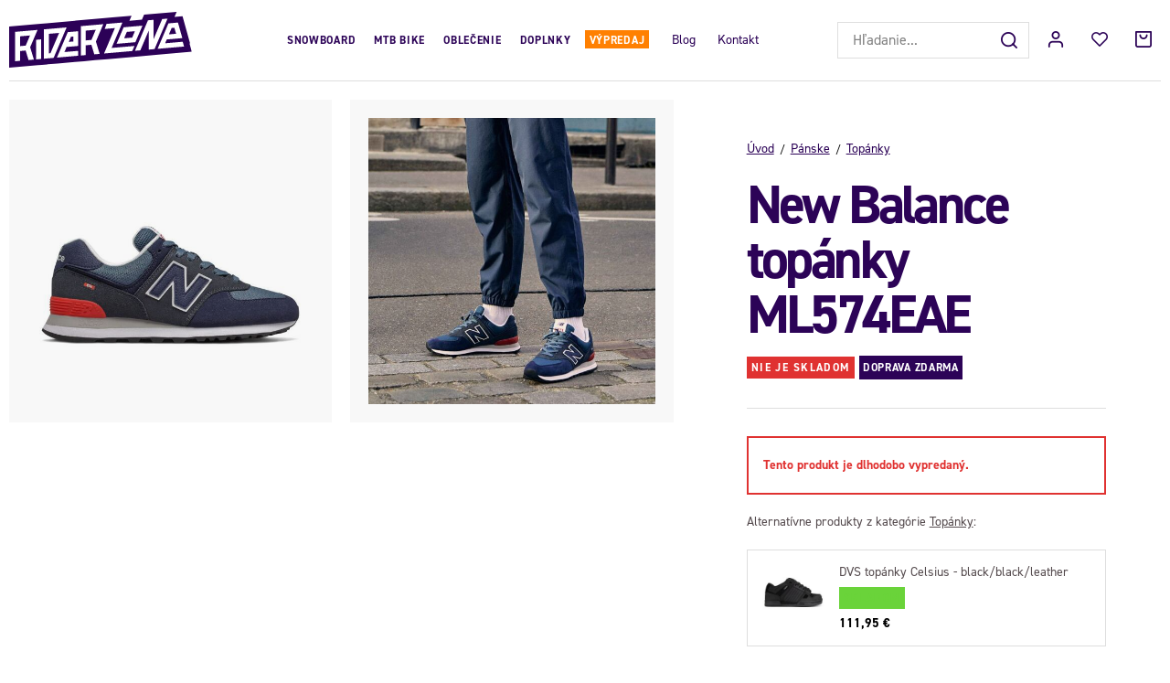

--- FILE ---
content_type: text/html; charset=UTF-8
request_url: https://www.riderzone.sk/new-balance-topanky-ml574eae_z35594/
body_size: 22156
content:
<!DOCTYPE html>


                     
    
         
            
   
         
    
        
    

   
   
   


<html class="no-js lang-sk" lang="sk">
<head>
   <meta charset="utf-8">
   
      <meta name="author" content="Riderzone">
   

   <meta name="web_author" content="wpj.cz">

   
      <meta name="description" content="Pánsky model topánok New Balance ML574 prepája moderný a športový štýl inšpirovaný bežeckou obuvou. Zvršok topánky je vyrobený z kvalitných syntetických">
   

         <meta name="viewport" content="width=device-width, initial-scale=1">
   
   <meta property="og:title" content="New Balance topánky ML574EAE - Riderzone">
      
         <meta property="og:image" content="https://www.riderzone.sk/data/tmp/108/0/55050_108.jpg?1687195309_1">
   
   <meta property="og:url" content="https://www.riderzone.sk/new-balance-topanky-ml574eae_z35594/">
   <meta property="og:type" content="website">

   
   

   
      <title>New Balance topánky ML574EAE - Riderzone</title>
   

   
      
   <link rel="stylesheet" href="https://use.typekit.net/bxj3ubj.css">


      
         <link rel="stylesheet" href="/web/build/app.417f2abd.css">
         
      
   <link rel="stylesheet" href="/web/build/product.5b0eff63.css">

   

   
         <link rel="canonical" href="https://www.riderzone.sk/new-balance-topanky-ml574eae_z35594/">
   

   
               <meta name="robots" content="index, follow">
         

   
         

   
   <link rel="shortcut icon" href="/templates/images/favicon.ico">
   
   
   <link rel="apple-touch-icon" sizes="144x144" href="/templates/images/share/apple-touch-icon.png">
   <link rel="icon" type="image/png" sizes="32x32" href="/templates/images/share/favicon-32x32.png">
   <link rel="icon" type="image/png" sizes="16x16" href="/templates/images/share/favicon-16x16.png">
   <link rel="manifest" href="/templates/images/share/site.webmanifest">
   <meta name="msapplication-TileColor" content="#da532c">
   <meta name="theme-color" content="#ffffff">

   <link rel="search" href="/vyhladavanie/" type="text/html">

   <script src="/common/static/js/sentry-6.16.1.min.js"></script>

<script>
   Sentry.init({
      dsn: 'https://bdac53e35b1b4424b35eb8b76bcc2b1a@sentry.wpj.cz/9',
      allowUrls: [
         /www\.riderzone\.sk\//
      ],
      denyUrls: [
         // Facebook flakiness
         /graph\.facebook\.com/i,
         // Facebook blocked
         /connect\.facebook\.net\/en_US\/all\.js/i,
         // Chrome extensions
         /extensions\//i,
         /^chrome:\/\//i,
         /kupshop\.local/i
      ],
      beforeSend(event) {
         if (!/FBA[NV]|PhantomJS|SznProhlizec/.test(window.navigator.userAgent)) {
            return event;
         }
      },
      ignoreErrors: [
         // facebook / ga + disabled cookies
         'fbq is not defined',
         'Can\'t find variable: fbq',
         '_gat is not defined',
         'AW is not defined',
         'Can\'t find variable: AW',
         'url.searchParams.get', // gtm koza
         // localstorage not working in incoginto mode in iOS
         'The quota has been exceeded',
         'QuotaExceededError',
         'Undefined variable: localStorage',
         'localStorage is null',
         'The operation is insecure',
         "Failed to read the 'localStorage'",
         "gtm_",
         "Can't find variable: glami",
      ]
   });

   Sentry.setTag("web", "prod_riderzone_db");
   Sentry.setTag("wbpck", 1);
   Sentry.setTag("adm", 0);
   Sentry.setTag("tpl", "x");
   Sentry.setTag("sentry_v", "6.16.1");
</script>

   <script>
   window.wpj = window.wpj || {};
   wpj.onReady = wpj.onReady || [];
   wpj.jsShop = wpj.jsShop || {events:[]};

   window.dataLayer = window.dataLayer || [];
   function gtag() {
      window.dataLayer.push(arguments);
   }
   window.wpj.cookie_bar_send = false;

   wpj.getCookie = (sKey) => decodeURIComponent(
      document.cookie.replace(
         new RegExp(
            '(?:(?:^|.*;)\\s*' +
            encodeURIComponent(sKey).replace(/[\-\.\+\*]/g, '\\$&') +
            '\\s*\\=\\s*([^;]*).*$)|^.*$'
         ),
         '$1'
      )
   ) || null;

   </script>

<script>
   wpj.data = wpj.data || { };

      wpj.data.instagram = true;
   
   

   

   
</script>


   

   
   
   
   
          

      

   

     <script type="text/javascript">page_data = {"page":{"language":"sk","title":"New Balance top\u00e1nky ML574EAE","path":"\/new-balance-topanky-ml574eae_z35594\/","currency":"EUR","currencyRate":"24.33500000","type":"product"},"user":{"cartId":"no-cartID","userType":"anonymous","cookie_bar":true},"resetRefferer":false,"google_tag_params":{"ecomm_pagetype":"product","ecomm_prodid":35594,"ecomm_totalvalue":"95.95"},"product":{"prodId":"35594_188931","prodIdProduct":35594,"prodIdVariation":188931,"prodHasVariations":true,"prodVat":23,"prodCategory":"Top\u00e1nky","prodProducer":"NEWBALANCE","prodName":"New Balance top\u00e1nky ML574EAE","prodPrice":"95.95","prodPriceVat":"17.94","prodPriceWithVat":"95.95","prodPriceWithoutVat":"78.01"}};dataLayer.push(page_data);</script><script type="text/javascript" src="/common/static/wpj/wpj.gtm.js?v2"></script><script>var hash = location.href.split("#")[1] || "";gtm_prva = {  };gtm_prva[188931] = {'prodId': '35594_188931','prodIdVariation': '188931','prodIdProduct': '35594','prodEAN': '0194182422245','prodVariant': 'Velikost: 8,5','prodDiscountPercent': '0','prodCode': '','prodPriceVat': '95.9500','prodPriceWithoutVat': '78.0081'};gtm_prva[188933] = {'prodId': '35594_188933','prodIdVariation': '188933','prodIdProduct': '35594','prodEAN': '0194182422269','prodVariant': 'Velikost: 9,5','prodDiscountPercent': '0','prodCode': '','prodPriceVat': '95.9500','prodPriceWithoutVat': '78.0081'};gtm_prva[188927] = {'prodId': '35594_188927','prodIdVariation': '188927','prodIdProduct': '35594','prodEAN': '0194182422283','prodVariant': 'Velikost: 10,5','prodDiscountPercent': '0','prodCode': '','prodPriceVat': '95.9500','prodPriceWithoutVat': '78.0081'};wpj.onReady.push(function () {$('input[name=IDvariation]').on('change', function () {old_gtm_getDetailImpressions($(this).val(), 'DetailImpressionsVariation');});if (hash != "") {variation = gtm_getVariation(hash);product = $.extend(page_data['product'], variation);page_data = $.extend(page_data, { 'product': product  });}old_gtm_getDetailImpressions(hash, 'DetailImpressions');});</script>      <!-- Google Tag Manager -->
   <script data-cookieconsent="ignore">(function(w,d,s,l,i) {w[l] = w[l] || [];w[l].push({'gtm.start': new Date().getTime(), event: 'gtm.js'});
         var f = d.getElementsByTagName(s)[0],j=d.createElement(s),dl=l != 'dataLayer' ? '&l=' + l : '';
         j.async = true;j.src='//www.googletagmanager.com/gtm.js?id=' + i + dl;f.parentNode.insertBefore(j, f);
      })(window, document, 'script', 'dataLayer', 'GTM-TRD6VXQ');</script>
   <!-- End Google Tag Manager -->
</head>
<body >



<!-- Google Tag Manager -->
   <noscript>
       <iframe src="//www.googletagmanager.com/ns.html?id=GTM-TRD6VXQ" height="0" width="0" style="display:none;visibility:hidden"></iframe>
   </noscript>
<!-- End Google Tag Manager -->


   
     <header class="header ">
   <div class="container-fluid display-flex">
      <div class="header-burger header-icon">
         <button href="" data-toggle="burger">
            <span class="fc icons_burger"></span>
         </button>
      </div>

      <div class="logo">
         <a href="/" title="Riderzone">
            <img src="/templates/images/logo.svg" alt="Riderzone" width="213" height="65">
         </a>
      </div>

      <div class="header-sections">
          <ul class="level-0" data-sections="header"><li class="nav-item has-submenu nav-item-758" data-navitem="758"><a href="/sporty/snowboarding/" class="nav-link">Snowboard</a><div class="submenu"><div class="container"><div class="submenu-sections without-product"><div><p class="title-default"><a href="/sporty/snowboarding/snowboardy/">Snowboardy</a></p><ul><li><a href="/sporty/snowboarding/snowboardy/panske/">Pánské</a></li><li><a href="/sporty/snowboarding/snowboardy/damske/">Dámské</a></li><li><a href="/sporty/snowboarding/snowboardy/detske/">Dětské</a></li></ul></div><div><p class="title-default"><a href="/sporty/snowboarding/viazanie/">Viazanie</a></p><ul><li><a href="/sporty/snowboarding/viazanie/panske/">Pánské</a></li><li><a href="/sporty/snowboarding/viazanie/damske/">Dámské</a></li><li><a href="/sporty/snowboarding/viazanie/detske/">Dětské</a></li></ul></div><div><p class="title-default"><a href="/sporty/snowboarding/snowboardove-topanky/">Boty</a></p><ul><li><a href="/sporty/snowboarding/snowboardove-topanky/panske/">Pánské</a></li><li><a href="/sporty/snowboarding/snowboardove-topanky/damske/">Dámské</a></li><li><a href="/sporty/snowboarding/snowboardove-boty/detske/">Dětské</a></li></ul></div><div><p class="title-default"><a href="/oblecenie/zimne-oblecenie/rukavice/">Rukavice</a></p><ul><li><a href="/oblecenie/zimne-oblecenie/rukavice/panske/">Pánské</a></li><li><a href="/sporty/snowboarding/rukavice/damske/">Dámské</a></li><li><a href="/oblecenie/zimne-oblecenie/rukavice/detske/">Dětské</a></li></ul></div><div><p class="title-default"><a href="/sporty/snowboarding/chranice/">Brýle, helmy a chrániče</a></p><ul><li><a href="/sporty/snowboarding/zimne-okuliare/">Brýle</a></li><li><a href="/sporty/snowboarding/helmy/">Helmy</a></li><li><a href="/sporty/snowboarding/chranice/chrbtice/">Chrbtice</a></li></ul></div><div><p class="title-default"><a href="/sporty/snowboarding/doplnky-na-snowboard/">Doplňky</a></p><ul><li><a href="/sporty/snowboarding/doplnky-na-snowboard/obaly/">Boardbagy</a></li><li><a href="/sporty/snowboarding/doplnky-na-snowboard/vosk/">Vosky</a></li></ul></div></div></div></div></li><li class="nav-item has-submenu nav-item-969" data-navitem="969"><a href="/sporty/bike/" class="nav-link">MTB Bike</a><div class="submenu"><div class="container"><div class="submenu-sections"><div><p class="title-default"><a href="/sporty/bike/topanky/">Topánky</a></p><ul><li><a href="/sporty/bike/topanky/panske/">Pánske</a></li><li><a href="/sporty/bike/topanky/damske/">Dámske</a></li></ul></div><div><p class="title-default"><a href="/sporty/bike/helmy/">Helmy</a></p><ul><li><a href="/sporty/bike/helmy/panske/">Pánske</a></li><li><a href="/sporty/bike/helmy/damske/">Dámske</a></li></ul></div><div><p class="title-default"><a href="/sporty/bike/bryle/">Okuliare</a></p><ul><li><a href="/bike_k969/okuliare_k397/panske_k446/">Pánské</a></li><li><a href="/bike_k969/okuliare_k397/damske_k838/">Dámské</a></li></ul></div><div><p class="title-default"><a href="/sporty/bike/oblecenie/">Oblečenie</a></p><ul><li><a href="/sporty/bike/oblecenie/kosele/">Košele</a></li><li><a href="/sporty/bike/oblecenie/tricka-a-tielka/">Trička</a></li><li><a href="/sporty/bike/oblecenie/dresy/">Dresy</a></li><li><a href="/bike_k969/oblecenie_k871/nohavice_k647/">Nohavice</a></li><li><a href="/sporty/bike/oblecenie/kratasy/">Kraťasy</a></li><li><a href="/sporty/bike/oblecenie/ponozky/">Ponožky</a></li></ul></div><div><p class="title-default"><a href="/sporty/bike/oblecenie/rukavice/">Rukavice</a></p></div><div><p class="title-default"><a href="/sporty/bike/chranice/">Chrániče</a></p></div><div><p class="title-default"><a href="/sporty/bike/batohy/">Batohy</a></p><ul><li><a href="/sporty/bike/ladvinky/">Ledvinky</a></li><li><a href="/bike_k969/batohy_k807/panske_k920/">Pánské</a></li><li><a href="/bike_k969/batohy_k807/damske_k815/">Dámské</a></li></ul></div><div><p class="title-default"><a href="/sporty/bike/prislusenstvo/">Príslušenstvo</a></p><ul><li><a href="/sporty/bike/flase/">Fľaše</a></li><li><a href="/sporty/bike-blatniky/">Blatníky</a></li><li><a href="/bike_k969/prislusenstvo_k757/pece-o-kolo-a-servis_k952/">Péče o kolo a servis</a></li></ul></div></div><div class="submenu-product"><div class="col-xxs-12"><div class="catalog-outer"><div class="catalog"><div class="catalog-collections"><div data-catalog-collections class="inactive"><div data-wpj-carousel></div></div></div><a href="/shred-prilba-luminary-noshock-black-charcoal_z34041/" class="product-link"><div class="img"><img src="/data/tmp/2/1/43901_2.jpg?1648202999_1" data-src="/data/tmp/2/1/43901_2.jpg?1648202999_1" alt="Shred prilba Luminary Noshock - black/charcoal" loading="lazy" width="325" height="422"></div><div class="catalog-flags flags"><span class="flag flag-discount">-61 %</span><span class="flag flag-free-delivery">Doprava zdarma</span></div><h3 class="heading-reset title"> Shred prilba Luminary Noshock - black/charcoal </h3><p class="price"><strong> 71,98 € </strong><br><span class="cps-price"><del class="strike-price">184,45 €</del><span class="wpj-tooltip">Najnižšia cena za posledných 30 dní</span></span><span class="dmoc-price"><span class="dmoc-info">MOC</span><span class="wpj-tooltip">Doporučená maloobchodná cena</span> 179,95 €</span></p><p class="delivery delivery-0"> skladom </p></a><div class="catalog-variations"><div class="catalog-variations-inner"><a href="/shred-prilba-luminary-noshock-black-charcoal_z34041/#183712" class="catalog-variation-item"> S/M </a></div></div></div></div></div></div></div></div></li><li class="nav-item has-submenu nav-item-919" data-navitem="919"><a href="/oblecenie/" class="nav-link">Oblečenie</a><div class="submenu"><div class="container"><div class="submenu-sections without-product"><div><p class="title-default"><a href="/oblecenie/zimne-oblecenie/">Zimné oblečenie</a></p><ul><li><a href="/oblecenie/zimne-oblecenie/zimne-bundy/">Zimné bundy</a></li><li><a href="/oblecenie/zimne-oblecenie/zimne-kalhoty/">Zimné nohavice</a></li><li><a href="/oblecenie/zimne-oblecenie/riderske-mikiny/">Riderské mikiny</a></li><li><a href="/oblecenie/zimne-oblecenie/funkcne-pradlo/">Funkčné prádlo</a></li><li><a href="/oblecenie/zimne-oblecenie/ciapky/">Čiapky</a></li><li><a href="/oblecenie/zimne-oblecenie/nakrcniky-a-kukly/">Nákrčníky a kukly</a></li><li><a href="/oblecenie/zimne-oblecenie/funkcne-zimne-ponozky/">Funkčné zimné ponožky</a></li></ul></div><div><p class="title-default"><a href="/oblecenie/streetove-oblecenie/">Streetové oblečenie</a></p><ul><li><a href="/oblecenie/streetove-oblecenie/streetove-bundy/">Streetové bundy</a></li><li><a href="/oblecenie/streetove-oblecenie/nohavice/">Nohavice</a></li><li><a href="/oblecenie/streetove-oblecenie/mikiny/">Mikiny</a></li><li><a href="/oblecenie/streetove-oblecenie/kosele/">Košele</a></li><li><a href="/oblecenie/streetove-oblecenie/tricka-s-dlhym/">Tričká s dlhým</a></li><li><a href="/oblecenie/streetove-oblecenie/tricka/">Tričká</a></li><li><a href="/oblecenie/streetove-oblecenie/ponozky/">Ponožky</a></li><li><a href="/oblecenie/streetove-oblecenie/spodna-bielizen/">Spodná bielizeň</a></li></ul></div><div><p class="title-default"><a href="/oblecenie/letne-oblecenie/">Letné oblečenie</a></p><ul><li><a href="/oblecenie/letne-oblecenie/boardsortky/">Boardšortky</a></li><li><a href="/oblecenie/letne-oblecenie/kratasy/">Kraťasy</a></li><li><a href="/oblecenie/letne-oblecenie/saty/">Šaty</a></li><li><a href="/oblecenie/letne-oblecenie/tielka/">Tielka</a></li></ul></div></div></div></div></li><li class="nav-item has-submenu nav-item-344" data-navitem="344"><a href="/doplnky/" class="nav-link">Doplnky</a><div class="submenu"><div class="container"><div class="submenu-sections"><div><p class="title-default"><a href="/doplnky/modne-doplnky/">Módne</a></p><ul><li><a href="/doplnky/modne-doplnky/siltovky/">Šiltovky</a></li><li><a href="/doplnky/modne-doplnky/opasky/">Opasky</a></li><li><a href="/doplnky/modne-doplnky/penazanky/">Peňaženky</a></li><li><a href="/doplnky/modne-doplnky/nausnice/">Náušnice</a></li></ul></div><div><p class="title-default"><a href="/doplnky/ostatne/">Ostatné</a></p><ul><li><a href="/doplnky/ostatne/hrnceky/">Hrnčeky</a></li></ul></div><div><p class="title-default"><a href="/doplnky_k344/slunecne-okuliare_k1091/">Slunečné okuliare</a></p><ul><li><a href="/doplnky_k344/slunecne-okuliare_k1091/panske_k429/">Pánske</a></li><li><a href="/doplnky_k344/slunecne-okuliare_k1091/damske_k692/">Dámske</a></li></ul></div><div><p class="title-default"><a href="/darcekove-poukazy/">Darčekové poukazy</a></p></div></div><div class="submenu-product"><div class="col-xxs-12"><div class="catalog-outer"><div class="catalog"><div class="catalog-collections"><div data-catalog-collections class="inactive"><div data-wpj-carousel></div></div></div><a href="/dakine-penazenka-luna-night-tropical_z34503/" class="product-link"><div class="img"><img src="/data/tmp/2/8/48518_2.jpg?1662406666_1" data-src="/data/tmp/2/8/48518_2.jpg?1662406666_1" alt="Dakine peňaženka Luna - night tropical" loading="lazy" width="325" height="422"></div><div class="catalog-flags flags"><span class="flag flag-discount">-41 %</span></div><h3 class="heading-reset title"> Dakine peňaženka Luna - night tropical </h3><p class="price"><strong> 23,99 € </strong><br><span class="cps-price"><del class="strike-price">40,99 €</del><span class="wpj-tooltip">Najnižšia cena za posledných 30 dní</span></span><span class="dmoc-price"><span class="dmoc-info">MOC</span><span class="wpj-tooltip">Doporučená maloobchodná cena</span> 39,99 €</span></p><p class="delivery delivery-0"> skladom </p></a></div></div></div></div></div></div></li><li class="nav-item has-submenu nav-item-857" data-navitem="857"><a href="/vypredaj/" class="nav-link">Výpredaj</a><div class="submenu"><div class="container"><div class="submenu-sections without-product"><div><p class="title-default"><a href="/vypredaj/sporty/">Sporty</a></p><ul><li><a href="/vyprodej/sporty/bike/">Bike</a></li><li><a href="/vypredaj/sporty/snowboarding/">Snowboarding</a></li></ul></div><div><p class="title-default"><a href="/vypredaj/oblecenie/">Oblečenie</a></p><ul><li><a href="/vypredaj/oblecenie/street-oblecenie/">Streetové oblečenie</a></li><li><a href="/vypredaj/oblecenie/letne-oblecenie/">Letné oblečenie</a></li><li><a href="/vypredaj/oblecenie/zimne-obleceni/">Zimné oblečenie</a></li></ul></div><div><p class="title-default"><a href="/vypredaj/topanky/">Topánky</a></p><ul><li><a href="/vypredaj/topanky/street/">Street</a></li><li><a href="/vypredaj_k857/topanky_k942/bike_k1118/">Bike</a></li><li><a href="/vypredaj/topanky/jesenne-a-zimne-topanky/">Jesenné a zimné</a></li><li><a href="/vypredaj/topanky/zabky-a-papuce/">Žabky</a></li></ul></div><div><p class="title-default"><a href="/vypredaj/batohy/">Batohy</a></p><ul><li><a href="/vypredaj/batohy/street/">Street</a></li><li><a href="/vypredaj/batohy/skate/">Skate</a></li><li><a href="/vypredaj/batohy/snowboard/">Snowboard</a></li><li><a href="/vyprodej/batohy/bike/">Bike</a></li><li><a href="/vypredaj/batohy/ledvinky/">Ledvinky</a></li></ul></div></div></div></div></li></ul> 

   <script>
      wpj.onReady.push(function() {
                             $('[data-sections="header"] [data-navitem="' + 1094 +'"]').addClass('active');
                   $('[data-sections="header"] [data-navitem="' + 490 +'"]').addClass('active');
                          });
   </script>

         
<div class="">
    
   <ul class="header-menu">
                 <li class=" item-48">
             <a href="/blog/" >
                 Blog
             </a>
                        </li>
                 <li class=" item-36">
             <a href="/kontakt/" >
                 Kontakt
             </a>
                        </li>
          </ul>

</div>

      </div>

      <div class="header-right">
                  <div class="header-search-inline">
   <form method="get" action="/vyhladavanie/">
      <input type="text" name="search" value="" maxlength="100" class="form-control autocomplete-control"
             placeholder="Hľadanie..." autocomplete="off" data-search-input>
      <button name="submit" type="submit" value="Hľadať"
              class="btn btn-search fc icons_search" aria-label="Hľadať"></button>
         </form>
</div>

         <div class="header-icons">
            <div class="header-search header-icon">
               <a href="/vyhladavanie/" data-toggle="search">
                  <span class="fc icons_search"></span>
               </a>
            </div>

            <div class="header-login header-icon cart-signin">
               <a href="/prihlasenie/">
                  <span class="fc icons_user"></span>
               </a>
            </div>

            <div class="header-icon header-favorites">
               <a href="/oblubene/" class="cart-signin">
                  <i class="fc icons_heart"></i>
               </a>
            </div>
            <div class="header-cart header-icon ">
   <a  data-reload="cart-info">
      <span class="fc icons_cart"></span>
   </a>
</div>

<div class="cartbox-focus custom-scrollbar" data-cartbox>
   
      <div class="cartbox-header">
         
            <p class="h3">Nákupný košík</p>
         
         
   <a href="#" data-cartbox-hide><u>Zavrieť</u><i class="fc lightbox_close"></i></a>

      </div>
   

   <div class="cartbox-product-list" >
      <div data-reload="cartbox-products">
                     <p class="no-items">V košíku nemáte žiadny tovar.</p>
               </div>
   </div>


   <div class="cartbox-footer">
      <div data-reload="cartbox-footer">
         
                           
   <div class="shipping-progress">
      <span class="fc icons_delivery"></span>
      <p>
                     Do dopravy zdarma zostáva
            <strong>40,00 €</strong>
               </p>

      <div class="shipping-bar">
                                 <span style="width: 0%"></span>
               </div>
      
         <div class="order-badges">
            <p><i class="fc icons_refresh"></i> 30 dní na vrátenie</p>
            <p><i class="fc icons_shield"></i> Bezpečná online platba <img src="/templates/images/gopay.svg" alt="GoPay" width="80" height="19" loading="lazy"></p>
            <p><i class="fc icons_box"></i> BALÍME RÝCHLO ODOSIELAME DO 2 DNÍ</p>
         </div>
      
   </div>

                        
               <div class="price-title">Medzisúčet
                  <strong class="total-price h3">0 €</strong>

                                 </div>
            

            
   <div class="cartbox-sidebar-btns">
      <a href="" class="btn btn-primary btn-secondary" data-cartbox-hide>Späť k nákupu</a>
      <a href="/kosik/" class="btn btn-primary  disabled">Do košíka</a>
   </div>

         
      </div>
   </div>
</div>
<div class="cartbox-bg" data-cartbox></div>
<div class="cartbox-overlay" data-cartbox data-cartbox-hide></div>

         </div>
      </div>
   </div>
</header>
<div class="header-search-outer">
   <div class="header-search-inner" data-search-form>
      <div class="container">
         <form method="get" role="search" action="/vyhladavanie/">
            <input type="text" name="search" value="" maxlength="100" class="form-control autocomplete-control"
                   placeholder="Hľadaný výraz" aria-label="Hľadaný výraz" autocomplete="off" data-search-input>
            <button name="submit" type="submit" value="Hľadať" class="btn btn-primary btn-block"><span>Hľadať</span></button>
            <button class="search-toggle" data-toggle="search" aria-label="Zavrieť"><i class="fc lightbox_close"></i></button>
         </form>
      </div>
   </div>
</div>


   <script id="productSearch" type="text/x-dot-template">
            <div class="container autocomplete-inner">
         
         {{? it.items.Produkty || it.items.Kategorie || it.items.Vyrobci || it.items.Clanky || it.items.Stranky }}

         <div class="autocomplete-wrapper">
            {{? it.items.Kategorie }}
            <div class="autocomplete-categories">
               
               <p class="title-default">Kategórie</p>
               
               <ul>
                  {{~it.items.Kategorie.items :item :index}}
                  <li data-autocomplete-item="section">
                     <a href="/presmerovat/?type=category&id={{=item.id}}">{{=item.label}}</a>
                  </li>
                  {{~}}
               </ul>
            </div>
            {{?}}

            {{? it.items.Vyrobci }}
            <div class="autocomplete-categories">
               <p class="title-default">Značky</p>
               <ul>
                  {{~it.items.Vyrobci.items :item :index}}
                  <li data-autocomplete-item="section">
                     <a href="/presmerovat/?type=producer&id={{=item.id}}">{{=item.label}}</a>
                  </li>
                  {{~}}
               </ul>
            </div>
            {{?}}

            {{? it.items.Produkty }}
            <div class="autocomplete-products">
               
               <p class="title-default">Tovary</p>
               
               <ul>
                  {{~it.items.Produkty.items :item :index}}
                  {{? index < 4 }}
                  <li class="autocomplete-product-item" data-autocomplete-item="product">
                     <a href="/presmerovat/?type=product&id={{=item.id}}">
                        <div class="img">
                           {{? item.image }}
                           <img src="{{=item.image}}" alt="{{=item.label}}" class="img-fluid">
                           {{??}}
                           <img src="/common/static/images/no-img.png" alt="{{=item.label}}" class="img-fluid">
                           {{?}}
                        </div>
                        <span class="title">{{=item.label}}</span>
                        
                        
                                                        
                               {{? item.price }}
                               <span class="price">{{=item.price}}</span>
                               {{?}}
                            
                                                    
                        
                     </a>
                  </li>
                  {{?}}
                  {{~}}
               </ul>
            </div>
            {{?}}

            
            <div class="ac-showall d-showall" data-autocomplete-item="show-all">
               <a href="" class="btn btn-primary btn-block">Všetky výsledky</a>
            </div>
            
         </div>

         <div class="autocomplete-side">
            {{? it.items.Clanky }}
            <div class="autocomplete-articles">
               <p class="title-default">Články</p>
               <ul>
                  {{~it.items.Clanky.items :item :index}}
                  {{? index < 2 }}
                  <li data-autocomplete-item="section">
                     <a href="/presmerovat/?type=article&id={{=item.id}}">
                        {{? item.photo }}
                        <img src="{{=item.photo}}" alt="{{=item.label}}" width="200" height="143" class="img-fluid">
                        {{?}}
                        {{=item.label}}
                     </a>
                  </li>
                  {{?}}
                  {{~}}
               </ul>
            </div>
            {{?}}
            {{? it.items.Stranky }}
            <div class="autocomplete-pages">
               <p class="title-default">Ostatní</p>
               <ul>
                  {{~it.items.Stranky.items :item :index}}
                  <li data-autocomplete-item="section">
                     <a href="{{=item.url}}">
                        {{=item.label}}
                     </a>
                  </li>
                  {{~}}
               </ul>
            </div>
            {{?}}
            
            <div class="ac-showall resp-showall" data-autocomplete-item="show-all">
               <a href="" class="btn btn-primary btn-block">Všetky výsledky</a>
            </div>
            
         </div>

         

         {{??}}
         <div class="autocomplete-noresult">
            <p>
               
               Žiadny výsledok
               
            </p>
         </div>
         {{?}}
         
      </div>
   </script>



      <script>
      
      
      wpj.onReady.push(function () {
         $('[data-search-input]').productSearch({
                        
         });
      });
            
   </script>




   
   
   
   
   

   

   <main class="main product-main">
      <div class="container-fluid">
         <div class="breadcrumbs-resp">
            
   <ul class="breadcrumbs ">
                           <li><a href="/" title="Späť na úvod">Úvod</a></li>
                                       <li><a href="/panske/" title="Späť na Pánske">Pánske</a></li>
                                       <li><a href="/panske/topanky/" title="Späť na Topánky">Topánky</a></li>
                                       <li class="active">New Balance topánky ML574EAE</li>
                     </ul>

         </div>
         <div class="row product-top">
            <div class="col-xxs-12 col-lg-7 column-left">
                                 <div class="product-gallery" data-gallery-wrapper>
   <div class="product-photo-main">
      <div class="row">
         <div class="col-xs-6 col-xxs-12 gallery-item">
            <a href="/data/tmp/0/0/55050_0.jpg?1687195309_1" data-rel="gallery">
               <img src="/data/tmp/3/0/55050_3.jpg?1687195309_1"
                    width="570" height="570"
                    alt="New Balance topánky ML574EAE" class="img-responsive">
            </a>
         </div>

                     
                                                            <div class="col-xs-6 col-xxs-12 gallery-item">
                     <a href="/data/tmp/0/1/55051_0.jpg?1687195310_1" data-rel="gallery">
                        <img src="/data/tmp/3/1/55051_3.jpg?1687195310_1" data-src="/data/tmp/3/1/55051_3.jpg?1687195310_1"
                             alt="New Balance topánky ML574EAE"
                             width="570" height="570"
                             class="img-responsive">
                     </a>
                  </div>
                                          </div>
   </div>
</div>
                           </div>

            <div class="col-xxs-12 col-lg-5 column-right pull-right">
               <div class="product-info-wrapper">
                  <div class="product-info">
                     
   <ul class="breadcrumbs ">
                           <li><a href="/" title="Späť na úvod">Úvod</a></li>
                                       <li><a href="/panske/" title="Späť na Pánske">Pánske</a></li>
                                       <li><a href="/panske/topanky/" title="Späť na Topánky">Topánky</a></li>
                                       <li class="active">New Balance topánky ML574EAE</li>
                     </ul>


                     <h1>New Balance topánky ML574EAE</h1>

                     <span class="delivery delivery--1" data-deliverytime>nie je skladom</span>
                     
                        

   <span class="flag flag-free-delivery">Doprava zdarma</span>
                     

                     <div class="annotation">
                        <p></p>
                                             </div>

                     
                     
                     
                                             <div class="alert alert-danger">
   <strong>
       Tento produkt je dlhodobo vypredaný. 
   </strong>
</div>



   <p class="title-default">
      Alternatívne produkty z kategórie <a href="/panske/topanky/">Topánky</a>:
   </p>
   <div class="similar-row row">
          <div class="col-xxs-12 ">
      <div class="similar-product">
         <a href="/dvs-topanky-celsius-black-black-leather_z1659/" class="image">
            <img src="/data/tmp/4/6/44316_4.jpg?1650372335_1" alt="" class="img-responsive">
         </a>
         <div>
            <p class="title">
               <a href="/dvs-topanky-celsius-black-black-leather_z1659/" title="DVS topánky Celsius - black/black/leather" >
                   DVS topánky Celsius - black/black/leather
               </a>
            </p>
            <p class="delivery delivery-0">
                skladom
            </p>
            <p class="price">111,95 €</p>
         </div>
      </div>
   </div>
   <div class="col-xxs-12 ">
      <div class="similar-product">
         <a href="/dvs-topanky-comanche-black-reflective-charcoal-nubuck_z5202/" class="image">
            <img src="/data/tmp/4/1/44311_4.jpg?1650371654_1" alt="" class="img-responsive">
         </a>
         <div>
            <p class="title">
               <a href="/dvs-topanky-comanche-black-reflective-charcoal-nubuck_z5202/" title="DVS topánky Comanche - black/reflective/charcoal/nubuck" >
                   DVS topánky Comanche - black/reflective/charcoal/nubuck
               </a>
            </p>
            <p class="delivery delivery-0">
                skladom
            </p>
            <p class="price">112,95 €</p>
         </div>
      </div>
   </div>
   <div class="col-xxs-12 ">
      <div class="similar-product">
         <a href="/dvs-topanky-comanche-white-black-white-leather_z6151/" class="image">
            <img src="/data/tmp/4/9/26319_4.jpg?1635851692_1" alt="" class="img-responsive">
         </a>
         <div>
            <p class="title">
               <a href="/dvs-topanky-comanche-white-black-white-leather_z6151/" title="DVS topánky Comanche - white/black/white/leather" >
                   DVS topánky Comanche - white/black/white/leather
               </a>
            </p>
            <p class="delivery delivery-0">
                skladom
            </p>
            <p class="price">112,95 €</p>
         </div>
      </div>
   </div>

   </div>
                     
                     
                        

                                       </div>
               </div>
            </div>
         </div>
      </div>
      <div class="container product-bottom">
                  <div class="tabs product-tabs product-tabs-main" data-tabs="product-tabs">
            <a href="#tabs-1" data-tab-target="#tabs-1" data-tabs="nav" class="nav-link active" title="Popis">Popis</a>
            <div class="tab-pane active tab-pane-first" id="tabs-1" data-tabs="content">
               <div class="row product-description-wrapper">
                  <div class="col-xxs-12 col-lg-10 col-xl-8 col-lg-offset-1 col-xl-offset-2">
                     <div class="product-description">
   
         <p>Pánsky model topánok New Balance ML574 prepája moderný a športový štýl inšpirovaný bežeckou obuvou. Zvršok topánky je vyrobený z kvalitných syntetických materiálov a sieťoviny. Vnútorná podrážka je podporená mäkkou penou EVA, ktorá zabezpečuje správne odpruženie. Polstrovanie zasa to, že sa budeš v týchto topánkach cítiť pohodlne a sebaisto.</p>

<p><strong>ŠPECIFIKÁCIE:</strong></p>

<p><strong>- Všetky ponúkané topánky sú uvádzané v US veľkosti.</strong><br />
- Vnútorná podrážka vyrobená technológiou Encap.<br />
- Zvýšené polstrovanie.<br />
- Vystužená špička a päta topánky.<br />
- Prešívané bočné N logo.<br />
- Polstrovaná oblasť okolo členku.</p>

<p><strong>MATERIÁL:</strong></p>

<p>- Koža, syntetika, textília a guma.</p>
   
   </div>

                                                                                    
   <div class="product-producer">
               <a href="/newbalance_v107/"
            title="NEWBALANCE" class="producer-link">
            <img src="/data/tmp/7/7/107_7.jpg?1701729770_1"
                 alt="NEWBALANCE" title="NEWBALANCE" class="producer-logo" loading="lazy">
         </a>
            <div class="w-text"><p>Prioritou značky New Balance je od samého začátku pohodlnost bot. Tuhle tradici si drží už od roku 1906. Během těchto více, než 100 let si NB vybudovalo nezaměnitelné postavení na trhu se sportovní obuví a vybavením.</p></div>
   </div>
                                       </div>
              </div>
               <hr class="tabs-separator">
            </div>

                        
                   <a href="#tabs-3" data-tab-target="#tabs-3" data-tabs="nav" class="nav-link" title="Články">Články</a>
   <div class="tab-pane" id="tabs-3" data-tabs="content">
      <div>
         <div class="article-row row">
                           
               <div class="article technology-article col-md-4 col-sm-6 col-xxs-12">
                  <a href="/clanok/22/ako-si-vybrat-prilbu-na-bike/" title="AKO SI VYBRAŤ PRILBU NA BIKE?" class="img">
                     <img src="/data/tmp/12/9/47199_12.jpg?1659441630_1" alt="AKO SI VYBRAŤ PRILBU NA BIKE?"
                          width="700" height="400"
                          class="img-responsive" loading="lazy">
                  </a>
                  <div class="text">
                     <p class="title"><a href="/clanok/22/ako-si-vybrat-prilbu-na-bike/">AKO SI VYBRAŤ PRILBU NA BIKE?</a></p>
                     <p>Začínaš s bikom a nevieš, ako si vybrať helmu? Je jedno, či si víkendový jazdec, drvič kilometrov alebo profík, ale mať prilbu je jednoducho základ. Inovácie a materiály sa neustále posúvajú dopredu, vďaka čomu sú prilby moderné, ľahké a veľmi bezpečné. A to nehovoríme o ergonómii a dizajne! Ako si ale vybrať tú správnu prilbu? Prečítaj si nasledujúce riadky, kde ti poradíme, ako na to.</p>
                     <a href="/clanok/22/ako-si-vybrat-prilbu-na-bike/" class="read-more">Čítať viac</a>
                  </div>
               </div>
                           
               <div class="article technology-article col-md-4 col-sm-6 col-xxs-12">
                  <a href="/clanok/28/shred-unikatne-chranice-prilby-a-okuliare-na-bike/" title="SHRED.: Unikátne chrániče, prilby a okuliare na bike" class="img">
                     <img src="/data/tmp/12/1/54341_12.jpg?1680554902_1" alt="SHRED.: Unikátne chrániče, prilby a okuliare na bike"
                          width="700" height="400"
                          class="img-responsive" loading="lazy">
                  </a>
                  <div class="text">
                     <p class="title"><a href="/clanok/28/shred-unikatne-chranice-prilby-a-okuliare-na-bike/">SHRED.: Unikátne chrániče, prilby a okuliare na bike</a></p>
                     <p>Značka SHRED. sa zameriava na výrobu unikátnych chráničov, prilieb a okuliarov pre mountain bikerov, lyžiarov s snowboardistov. V ich ponuke nájdeš chrániče chrbta, chrániče kolien a lakťov, okuliare na bike a snow, prilby a ďalšie ochranné pomôcky, vďaka ktorým sa môžeš na biku alebo na horách baviť, posúvať svoje hranice a súčasne zostať v bezpečí. SHRED. do svojich produktov úspešne prináša nové technológie, ktoré z nich robia špičkové produkty na bike/snb/ski trhu.</p>
                     <a href="/clanok/28/shred-unikatne-chranice-prilby-a-okuliare-na-bike/" class="read-more">Čítať viac</a>
                  </div>
               </div>
                           
               <div class="article technology-article col-md-4 col-sm-6 col-xxs-12">
                  <a href="/clanok/16/ako-si-vybrat-batoh/" title="AKO SI VYBRAŤ BATOH?" class="img">
                     <img src="/data/tmp/12/4/54324_12.jpg?1679426897_1" alt="AKO SI VYBRAŤ BATOH?"
                          width="700" height="400"
                          class="img-responsive" loading="lazy">
                  </a>
                  <div class="text">
                     <p class="title"><a href="/clanok/16/ako-si-vybrat-batoh/">AKO SI VYBRAŤ BATOH?</a></p>
                     <p>Zháňaš nový batoh a stále si nie si istý, po ktorom siahnuť? V nasledujúcom diele „Ako na ...?“ sa ti pokúsime s výberom pomôcť!</p>
                     <a href="/clanok/16/ako-si-vybrat-batoh/" class="read-more">Čítať viac</a>
                  </div>
               </div>
                     </div>
      </div>
   </div>
         </div>

                     <hr class="tabs-separator">
         
         
               </div>
   </main>

         <div class="focus product-sizetable"  role="dialog" aria-modal="true" aria-labelledby="focus-title" tabindex="-1">
   <div class="focus-dialog">       <div class="focus-content">
         
            
            <div class="focus-header">
               <span class="title" id="focus-title">
    Veľkostná tabuľka
</span>

               <a href="#" class="focus-close" data-focus="close">
                  <span>zavrieť</span> <span class="fc lightbox_close"></span>
               </a>
            </div>
            
            
         <div class="w-text"><p><span class="text-big"><strong>New Balance - pánské boty</strong></span></p></div><figure class="w-figure text-left"><div class="w-photo w-photo-size-original "> <img srcset="/data/tmp/104/3/46673_104.jpg?1652966834 300w, /data/tmp/105/3/46673_105.jpg?1652966834 600w, /data/tmp/106/3/46673_106.jpg?1652966834 1000w, /data/tmp/107/3/46673_107.jpg?1652966834 1172w" src="/data/tmp/105/3/46673_105.jpg" sizes="(min-width: 1440px) 1172px, (min-width: 1220px) 1172px, (min-width: 768px) calc((100vw / 1) - 20px), calc(100vw - 20px)" draggable="true" class=""> </div></figure>
   
         
      </div>
   </div>
</div>
   
   <footer>
      <div class="container">
         <div class="badges">
         <div class="fc icons_delivery">
         <span>
                           Doprava zdarma od&nbsp;40,00 €                     </span>
      </div>
      <div class="fc icons_refresh">
      <span>MESIAC NA VRÁTENIE BEZ UDANIA DÔVODU</span>
   </div>
   <div class="fc icons_box">
      <span>BALÍME RÝCHLO ODOSIELAME DO 2 DNÍ</span>
   </div>
   <div class="fc icons_thumb_up">
      <span>ODBORNE PORADÍME SME RIDERS!</span>
   </div>
</div>
      </div>
      <div class="container container-resp-fluid">
         <div class="footer">
            <div class="footer-contact">
               <a href="/" title="Riderzone" class="logo">
                  <img src="/templates/images/logo.svg" alt="Riderzone" width="213" height="65" loading="lazy">
               </a>

               <p><span>Zákaznícka podpora</span><br>+421 0940 181 310<br><a href="mailto:info@riderzone.sk">info@riderzone.sk</a></p>
                <div class="social-icons">
       <a href="https://www.instagram.com/riderzone.sk/" target="_blank" rel="noreferrer" class="icon-instagram"><i class="fc icons_instagram"></i></a>
          <a href="https://www.facebook.com/riderzone.sk/" target="_blank" rel="noreferrer" class="icon-facebook"><i class="fc icons_facebook"></i></a>
        
</div>
            </div>
            <div class="footer-menu">
                  <div class="column">
            <p class="title-default">Shop</p>
            <ul class="list-unstyled">
                                 <li >
                     <a href="/sporty/" >Športy</a>
                  </li>
                                 <li >
                     <a href="/obleceni/" >Oblečenie</a>
                  </li>
                                 <li >
                     <a href="/boty/" >Topánky</a>
                  </li>
                                 <li >
                     <a href="/batohy/" >Batohy</a>
                  </li>
                                 <li >
                     <a href="/doplnky/" >Doplnky</a>
                  </li>
                                 <li >
                     <a href="/darcekove-poukazy/" >Darčekové poukazy</a>
                  </li>
                           </ul>
         </div>
                        <div class="column">
            <p class="title-default">Riderzone.sk</p>
            <ul class="list-unstyled">
                                 <li >
                     <a href="/blog/" >Blog</a>
                  </li>
                                 <li >
                     <a href="/clanky/4/" >Ako na...</a>
                  </li>
                                 <li >
                     <a href="/vyrobcovia" >Značky</a>
                  </li>
                           </ul>
         </div>
                        <div class="column">
            <p class="title-default">Všetko o nákupe</p>
            <ul class="list-unstyled">
                                 <li >
                     <a href="/doprava-a-platba/" >Doprava a platba</a>
                  </li>
                                 <li >
                     <a href="/vymena-a-vraceni/" >Výmena a vrátenie</a>
                  </li>
                                 <li >
                     <a href="/reklamace/" >Reklamácie</a>
                  </li>
                                 <li >
                     <a href="/kontakt/" >Kontakt</a>
                  </li>
                                 <li >
                     <a href="/partnerske-prodejny/" >Partnerské prodejny</a>
                  </li>
                           </ul>
         </div>
         </div>

            <div class="footer-newsletter">
               <p class="title-default">Newsletter</p>
               <p>Novinky, akcie a súťaže na tvoj e-mail.</p>
               <form class="newsletter-subscribe" name="login" method="post" action="/newsletter/?subscribe=1" data-recaptcha-lazy>
                  <div class="newsletter-subscribe-inner">
                     <div class="input-group">
                        <input class="form-control" type="email" name="email" value="" placeholder="Tvoja e-mailová adresa">
                        <button class="btn btn-newsletter" type="submit" name="Submit" value="" data-recaptcha="btn"
                                data-sitekey="6LfofPkUAAAAAG2prDjCHJz9V3VcHbuxtKhFiTWd"><span class="fc icons_send"></span>
                        </button>
                     </div>
                  </div>
               </form>
               <ul class="language-versions">
                  
                                                               <li>
                           <a href="/change-language/cs/">
                              <img src="/templates/images/cs.svg" width="30" height="30" alt="CS" loading="lazy">
                           </a>
                        </li>
                                                                                    <li>
                           <a href="/change-language/sk/" class="active">
                              <img src="/templates/images/sk.svg" width="30" height="30" alt="SK" loading="lazy">
                           </a>
                        </li>
                                                      </ul>
            </div>
         </div>
         <div class="copyright container container-flex">
            <div>
               © 2026 Riderzone
            </div>

            <ul class="list-inline">
       <li>
      <a href="" data-wpj-focus="/formulare/report-inappropriate-content/" data-wpj-focus-ajax="1">
         Nahlásiť chybný obsah
      </a>
   </li>
            <li>
           <a href="/obchodne-podmienky/" >
               Obchodné podmienky
           </a>
        </li>
            <li>
           <a href="/zasady-zpracovani-osobnich-udaju/" >
               Osobné údaje
           </a>
        </li>
            <li>
           <a href="/suhlas-so-spracovanim-osobnych-udajov/" >
               Súhlas so spracovaním osobných údajov
           </a>
        </li>
            <li>
           <a href="/soubory-cookie/" >
               Soubory cookie
           </a>
        </li>
    </ul>


            <div>
               Shop by&nbsp;<a href="http://www.wpj.cz">wpj.cz</a>
            </div>
         </div>
      </div>
   </footer>
   <div class="menu-overlay"></div>

   <div class="focus product-question"  id="sk" role="dialog" aria-modal="true" aria-labelledby="focus-title" tabindex="-1">
   <div class="focus-dialog">       <div class="focus-content">
         
            
            <div class="focus-header">
               <span class="title" id="focus-title">
    Dotaz na produkt
</span>

               <a href="#" class="focus-close" data-focus="close">
                  <span>zavrieť</span> <span class="fc lightbox_close"></span>
               </a>
            </div>
            
            
   <a href="/formulare/dotaz-na-produkt/?url=https://www.riderzone.sk/new-balance-topanky-ml574eae_z35594/&amp;subject=New%20Balance%20top%C3%A1nky%20ML574EAE" data-ondemand rel="nofollow">Načíst</a>
   <div data-reload="product_question"></div>

         
      </div>
   </div>
</div>
   <div data-reload="favorite">
      
         </div>




    
        <div class="sections-responsive" data-sections-responsive>
   
      <div class="sections-responsive-header">
         <button data-toggle="burger">
            <span class="fc icons_close"></span>
         </button>
      </div>
   
    <ul class="nav list-unstyled"><li class="nav-item nav-item-758" data-level="0"><span class="toggle-sub"> Snowboard </span><ul class="sub-nav"><li class="sub-heading toggle-back">späť</li><li class="nav-item nav-item-1065" data-level="1"><span class="toggle-sub"> Snowboardy </span><ul class="sub-nav"><li class="sub-heading toggle-back">späť</li><li class="nav-item nav-item-406" data-level="2"><a href="/sporty/snowboarding/snowboardy/panske/" class="sub-item"> Pánské </a></li><li class="nav-item nav-item-1022" data-level="2"><a href="/sporty/snowboarding/snowboardy/damske/" class="sub-item"> Dámské </a></li><li class="nav-item nav-item-622" data-level="2"><a href="/sporty/snowboarding/snowboardy/detske/" class="sub-item"> Dětské </a></li><li class="sub-heading nav-item nav-item-1065"><a href="/sporty/snowboarding/snowboardy/"><span>Všetky produkty</span><span class="fc icons_allproducts"></span></a></li></ul></li><li class="nav-item nav-item-517" data-level="1"><span class="toggle-sub"> Viazanie </span><ul class="sub-nav"><li class="sub-heading toggle-back">späť</li><li class="nav-item nav-item-1023" data-level="2"><a href="/sporty/snowboarding/viazanie/panske/" class="sub-item"> Pánské </a></li><li class="nav-item nav-item-1072" data-level="2"><a href="/sporty/snowboarding/viazanie/damske/" class="sub-item"> Dámské </a></li><li class="nav-item nav-item-789" data-level="2"><a href="/sporty/snowboarding/viazanie/detske/" class="sub-item"> Dětské </a></li><li class="sub-heading nav-item nav-item-517"><a href="/sporty/snowboarding/viazanie/"><span>Všetky produkty</span><span class="fc icons_allproducts"></span></a></li></ul></li><li class="nav-item nav-item-353" data-level="1"><span class="toggle-sub"> Boty </span><ul class="sub-nav"><li class="sub-heading toggle-back">späť</li><li class="nav-item nav-item-940" data-level="2"><a href="/sporty/snowboarding/snowboardove-topanky/panske/" class="sub-item"> Pánské </a></li><li class="nav-item nav-item-1034" data-level="2"><a href="/sporty/snowboarding/snowboardove-topanky/damske/" class="sub-item"> Dámské </a></li><li class="nav-item nav-item-788" data-level="2"><a href="/sporty/snowboarding/snowboardove-boty/detske/" class="sub-item"> Dětské </a></li><li class="sub-heading nav-item nav-item-353"><a href="/sporty/snowboarding/snowboardove-topanky/"><span>Všetky produkty</span><span class="fc icons_allproducts"></span></a></li></ul></li><li class="nav-item nav-item-600" data-level="1"><span class="toggle-sub"> Rukavice </span><ul class="sub-nav"><li class="sub-heading toggle-back">späť</li><li class="nav-item nav-item-854" data-level="2"><a href="/oblecenie/zimne-oblecenie/rukavice/panske/" class="sub-item"> Pánské </a></li><li class="nav-item nav-item-762" data-level="2"><a href="/sporty/snowboarding/rukavice/damske/" class="sub-item"> Dámské </a></li><li class="nav-item nav-item-729" data-level="2"><a href="/oblecenie/zimne-oblecenie/rukavice/detske/" class="sub-item"> Dětské </a></li><li class="sub-heading nav-item nav-item-600"><a href="/oblecenie/zimne-oblecenie/rukavice/"><span>Všetky produkty</span><span class="fc icons_allproducts"></span></a></li></ul></li><li class="nav-item nav-item-469" data-level="1"><span class="toggle-sub"> Brýle, helmy a chrániče </span><ul class="sub-nav"><li class="sub-heading toggle-back">späť</li><li class="nav-item nav-item-715" data-level="2"><span class="toggle-sub"> Brýle </span><ul class="sub-nav"><li class="sub-heading toggle-back">späť</li><li class="nav-item nav-item-1082" data-level="3"><a href="/sporty/snowboarding/zimne-okuliare/panske/" class="sub-item"> Pánské </a></li><li class="nav-item nav-item-1052" data-level="3"><a href="/sporty/snowboarding/zimne-okuliare/damske/" class="sub-item"> Dámské </a></li><li class="nav-item nav-item-1011" data-level="3"><a href="/sporty/snowboarding/zimne-okuliare/detske/" class="sub-item"> Dětské </a></li><li class="sub-heading nav-item nav-item-715"><a href="/sporty/snowboarding/zimne-okuliare/"><span>Všetky produkty</span><span class="fc icons_allproducts"></span></a></li></ul></li><li class="nav-item nav-item-823" data-level="2"><span class="toggle-sub"> Helmy </span><ul class="sub-nav"><li class="sub-heading toggle-back">späť</li><li class="nav-item nav-item-444" data-level="3"><a href="/sporty/snowboarding/helmy/panske/" class="sub-item"> Pánské </a></li><li class="nav-item nav-item-424" data-level="3"><a href="/sporty/snowboarding/helmy/damske/" class="sub-item"> Dámské </a></li><li class="nav-item nav-item-1042" data-level="3"><a href="/sporty/snowboarding/helmy/detske/" class="sub-item"> Dětské </a></li><li class="sub-heading nav-item nav-item-823"><a href="/sporty/snowboarding/helmy/"><span>Všetky produkty</span><span class="fc icons_allproducts"></span></a></li></ul></li><li class="nav-item nav-item-1098" data-level="2"><span class="toggle-sub"> Chrbtice </span><ul class="sub-nav"><li class="sub-heading toggle-back">späť</li><li class="nav-item nav-item-733" data-level="3"><a href="/sporty/snowboarding/chranice/patere/panske/" class="sub-item"> Pánske </a></li><li class="sub-heading nav-item nav-item-1098"><a href="/sporty/snowboarding/chranice/chrbtice/"><span>Všetky produkty</span><span class="fc icons_allproducts"></span></a></li></ul></li><li class="sub-heading nav-item nav-item-469"><a href="/sporty/snowboarding/chranice/"><span>Všetky produkty</span><span class="fc icons_allproducts"></span></a></li></ul></li><li class="nav-item nav-item-599" data-level="1"><span class="toggle-sub"> Doplňky </span><ul class="sub-nav"><li class="sub-heading toggle-back">späť</li><li class="nav-item nav-item-1043" data-level="2"><a href="/sporty/snowboarding/doplnky-na-snowboard/obaly/" class="sub-item"> Boardbagy </a></li><li class="nav-item nav-item-396" data-level="2"><a href="/sporty/snowboarding/doplnky-na-snowboard/vosk/" class="sub-item"> Vosky </a></li><li class="sub-heading nav-item nav-item-599"><a href="/sporty/snowboarding/doplnky-na-snowboard/"><span>Všetky produkty</span><span class="fc icons_allproducts"></span></a></li></ul></li><li class="sub-heading nav-item nav-item-758"><a href="/sporty/snowboarding/"><span>Všetky produkty</span><span class="fc icons_allproducts"></span></a></li></ul></li><li class="nav-item nav-item-969" data-level="0"><span class="toggle-sub"> MTB Bike </span><ul class="sub-nav"><li class="sub-heading toggle-back">späť</li><li class="nav-item nav-item-985" data-level="1"><span class="toggle-sub"> Topánky </span><ul class="sub-nav"><li class="sub-heading toggle-back">späť</li><li class="nav-item nav-item-931" data-level="2"><a href="/sporty/bike/topanky/panske/" class="sub-item"> Pánske </a></li><li class="nav-item nav-item-574" data-level="2"><a href="/sporty/bike/topanky/damske/" class="sub-item"> Dámske </a></li><li class="sub-heading nav-item nav-item-985"><a href="/sporty/bike/topanky/"><span>Všetky produkty</span><span class="fc icons_allproducts"></span></a></li></ul></li><li class="nav-item nav-item-474" data-level="1"><span class="toggle-sub"> Helmy </span><ul class="sub-nav"><li class="sub-heading toggle-back">späť</li><li class="nav-item nav-item-1207" data-level="2"><a href="/sporty/bike/helmy/panske/" class="sub-item"> Pánske </a></li><li class="nav-item nav-item-1208" data-level="2"><a href="/sporty/bike/helmy/damske/" class="sub-item"> Dámske </a></li><li class="sub-heading nav-item nav-item-474"><a href="/sporty/bike/helmy/"><span>Všetky produkty</span><span class="fc icons_allproducts"></span></a></li></ul></li><li class="nav-item nav-item-397" data-level="1"><span class="toggle-sub"> Okuliare </span><ul class="sub-nav"><li class="sub-heading toggle-back">späť</li><li class="nav-item nav-item-446" data-level="2"><a href="/bike_k969/okuliare_k397/panske_k446/" class="sub-item"> Pánské </a></li><li class="nav-item nav-item-838" data-level="2"><a href="/bike_k969/okuliare_k397/damske_k838/" class="sub-item"> Dámské </a></li><li class="sub-heading nav-item nav-item-397"><a href="/sporty/bike/bryle/"><span>Všetky produkty</span><span class="fc icons_allproducts"></span></a></li></ul></li><li class="nav-item nav-item-871" data-level="1"><span class="toggle-sub"> Oblečenie </span><ul class="sub-nav"><li class="sub-heading toggle-back">späť</li><li class="nav-item nav-item-621" data-level="2"><a href="/sporty/bike/oblecenie/kosele/" class="sub-item"> Košele </a></li><li class="nav-item nav-item-412" data-level="2"><span class="toggle-sub"> Trička </span><ul class="sub-nav"><li class="sub-heading toggle-back">späť</li><li class="nav-item nav-item-1083" data-level="3"><a href="/sporty/bike/oblecenie/tricka-a-tielka/panske/" class="sub-item"> Pánske </a></li><li class="nav-item nav-item-689" data-level="3"><a href="/sporty/bike/oblecenie/tricka-a-tielka/damske/" class="sub-item"> Dámske </a></li><li class="sub-heading nav-item nav-item-412"><a href="/sporty/bike/oblecenie/tricka-a-tielka/"><span>Všetky produkty</span><span class="fc icons_allproducts"></span></a></li></ul></li><li class="nav-item nav-item-892" data-level="2"><span class="toggle-sub"> Dresy </span><ul class="sub-nav"><li class="sub-heading toggle-back">späť</li><li class="nav-item nav-item-1099" data-level="3"><a href="/sporty/bike/oblecenie/dresy/panske/" class="sub-item"> Pánske </a></li><li class="nav-item nav-item-452" data-level="3"><a href="/sporty/bike/oblecenie/dresy/damske/" class="sub-item"> Dámske </a></li><li class="nav-item nav-item-1196" data-level="3"><a href="/sporty/bike/oblecenie/dresy/detske/" class="sub-item"> Detské </a></li><li class="sub-heading nav-item nav-item-892"><a href="/sporty/bike/oblecenie/dresy/"><span>Všetky produkty</span><span class="fc icons_allproducts"></span></a></li></ul></li><li class="nav-item nav-item-647" data-level="2"><span class="toggle-sub"> Nohavice </span><ul class="sub-nav"><li class="sub-heading toggle-back">späť</li><li class="nav-item nav-item-1125" data-level="3"><a href="/bike_k969/oblecenie_k871/nohavice_k647/panske-kalhoty_k1125/" class="sub-item"> Pánské </a></li><li class="nav-item nav-item-1199" data-level="3"><a href="/sporty/bike/oblecenie/nohavice/damske/" class="sub-item"> Dámske </a></li><li class="nav-item nav-item-1197" data-level="3"><a href="/sporty/bike/oblecenie/nohavice/detske/" class="sub-item"> Detské </a></li><li class="sub-heading nav-item nav-item-647"><a href="/bike_k969/oblecenie_k871/nohavice_k647/"><span>Všetky produkty</span><span class="fc icons_allproducts"></span></a></li></ul></li><li class="nav-item nav-item-843" data-level="2"><span class="toggle-sub"> Kraťasy </span><ul class="sub-nav"><li class="sub-heading toggle-back">späť</li><li class="nav-item nav-item-790" data-level="3"><a href="/sporty/bike/oblecenie/kratasy/panske/" class="sub-item"> Pánske </a></li><li class="nav-item nav-item-431" data-level="3"><a href="/sporty/bike/oblecenie/kratasy/damske/" class="sub-item"> Dámske </a></li><li class="nav-item nav-item-1198" data-level="3"><a href="/sporty/bike/oblecenie/kratasy/detske/" class="sub-item"> Detské </a></li><li class="sub-heading nav-item nav-item-843"><a href="/sporty/bike/oblecenie/kratasy/"><span>Všetky produkty</span><span class="fc icons_allproducts"></span></a></li></ul></li><li class="nav-item nav-item-633" data-level="2"><span class="toggle-sub"> Ponožky </span><ul class="sub-nav"><li class="sub-heading toggle-back">späť</li><li class="nav-item nav-item-580" data-level="3"><a href="/sporty/bike/oblecenie/ponozky/panske/" class="sub-item"> Pánske </a></li><li class="nav-item nav-item-991" data-level="3"><a href="/sporty/bike/oblecenie/ponozky/damske/" class="sub-item"> Dámske </a></li><li class="sub-heading nav-item nav-item-633"><a href="/sporty/bike/oblecenie/ponozky/"><span>Všetky produkty</span><span class="fc icons_allproducts"></span></a></li></ul></li><li class="sub-heading nav-item nav-item-871"><a href="/sporty/bike/oblecenie/"><span>Všetky produkty</span><span class="fc icons_allproducts"></span></a></li></ul></li><li class="nav-item nav-item-636" data-level="1"><a href="/sporty/bike/oblecenie/rukavice/" class="sub-item"> Rukavice </a></li><li class="nav-item nav-item-828" data-level="1"><a href="/sporty/bike/chranice/" class="sub-item"> Chrániče </a></li><li class="nav-item nav-item-807" data-level="1"><span class="toggle-sub"> Batohy </span><ul class="sub-nav"><li class="sub-heading toggle-back">späť</li><li class="nav-item nav-item-1126" data-level="2"><a href="/sporty/bike/ladvinky/" class="sub-item"> Ledvinky </a></li><li class="nav-item nav-item-920" data-level="2"><a href="/bike_k969/batohy_k807/panske_k920/" class="sub-item"> Pánské </a></li><li class="nav-item nav-item-815" data-level="2"><a href="/bike_k969/batohy_k807/damske_k815/" class="sub-item"> Dámské </a></li><li class="sub-heading nav-item nav-item-807"><a href="/sporty/bike/batohy/"><span>Všetky produkty</span><span class="fc icons_allproducts"></span></a></li></ul></li><li class="nav-item nav-item-757" data-level="1"><span class="toggle-sub"> Príslušenstvo </span><ul class="sub-nav"><li class="sub-heading toggle-back">späť</li><li class="nav-item nav-item-934" data-level="2"><a href="/sporty/bike/flase/" class="sub-item"> Fľaše </a></li><li class="nav-item nav-item-1041" data-level="2"><a href="/sporty/bike-blatniky/" class="sub-item"> Blatníky </a></li><li class="nav-item nav-item-952" data-level="2"><a href="/bike_k969/prislusenstvo_k757/pece-o-kolo-a-servis_k952/" class="sub-item"> Péče o kolo a servis </a></li><li class="sub-heading nav-item nav-item-757"><a href="/sporty/bike/prislusenstvo/"><span>Všetky produkty</span><span class="fc icons_allproducts"></span></a></li></ul></li><li class="sub-heading nav-item nav-item-969"><a href="/sporty/bike/"><span>Všetky produkty</span><span class="fc icons_allproducts"></span></a></li></ul></li><li class="nav-item nav-item-919" data-level="0"><span class="toggle-sub"> Oblečenie </span><ul class="sub-nav"><li class="sub-heading toggle-back">späť</li><li class="nav-item nav-item-922" data-level="1"><span class="toggle-sub"> Zimné oblečenie </span><ul class="sub-nav"><li class="sub-heading toggle-back">späť</li><li class="nav-item nav-item-778" data-level="2"><span class="toggle-sub"> Zimné bundy </span><ul class="sub-nav"><li class="sub-heading toggle-back">späť</li><li class="nav-item nav-item-752" data-level="3"><a href="/oblecenie/zimne-oblecenie/zimne-bundy/panske/" class="sub-item"> Pánske </a></li><li class="nav-item nav-item-458" data-level="3"><a href="/oblecenie/zimne-oblecenie/zimne-bundy/damske/" class="sub-item"> Dámske </a></li><li class="nav-item nav-item-547" data-level="3"><a href="/oblecenie/zimne-oblecenie/zimne-bundy/detske/" class="sub-item"> Detské </a></li><li class="sub-heading nav-item nav-item-778"><a href="/oblecenie/zimne-oblecenie/zimne-bundy/"><span>Všetky produkty</span><span class="fc icons_allproducts"></span></a></li></ul></li><li class="nav-item nav-item-1073" data-level="2"><span class="toggle-sub"> Zimné nohavice </span><ul class="sub-nav"><li class="sub-heading toggle-back">späť</li><li class="nav-item nav-item-704" data-level="3"><a href="/oblecenie/zimne-oblecenie/zimne-kalhoty/panske/" class="sub-item"> Pánské </a></li><li class="nav-item nav-item-639" data-level="3"><a href="/oblecenie/zimne-oblecenie/zimne-kalhoty/damske/" class="sub-item"> Dámské </a></li><li class="nav-item nav-item-373" data-level="3"><a href="/oblecenie/zimne-oblecenie/zimne-kalhoty/detske/" class="sub-item"> Dětské </a></li><li class="sub-heading nav-item nav-item-1073"><a href="/oblecenie/zimne-oblecenie/zimne-kalhoty/"><span>Všetky produkty</span><span class="fc icons_allproducts"></span></a></li></ul></li><li class="nav-item nav-item-1018" data-level="2"><span class="toggle-sub"> Riderské mikiny </span><ul class="sub-nav"><li class="sub-heading toggle-back">späť</li><li class="nav-item nav-item-638" data-level="3"><a href="/oblecenie/zimne-oblecenie/riderske-mikiny/panske/" class="sub-item"> Pánské </a></li><li class="nav-item nav-item-837" data-level="3"><a href="/oblecenie/zimne-oblecenie/riderske-mikiny/damske/" class="sub-item"> Dámské </a></li><li class="sub-heading nav-item nav-item-1018"><a href="/oblecenie/zimne-oblecenie/riderske-mikiny/"><span>Všetky produkty</span><span class="fc icons_allproducts"></span></a></li></ul></li><li class="nav-item nav-item-876" data-level="2"><span class="toggle-sub"> Funkčné prádlo </span><ul class="sub-nav"><li class="sub-heading toggle-back">späť</li><li class="nav-item nav-item-1048" data-level="3"><span class="toggle-sub"> Pánske </span><ul class="sub-nav"><li class="sub-heading toggle-back">späť</li><li class="nav-item nav-item-1081" data-level="4"><a href="/oblecenie/zimne-oblecenie/funkcne-pradlo/panske/trika/" class="sub-item"> Trika </a></li><li class="nav-item nav-item-536" data-level="4"><a href="/oblecenie/zimne-oblecenie/funkcne-pradlo/panske/nohavice/" class="sub-item"> Nohavice </a></li><li class="sub-heading nav-item nav-item-1048"><a href="/oblecenie/zimne-oblecenie/funkcne-pradlo/panske/"><span>Všetky produkty</span><span class="fc icons_allproducts"></span></a></li></ul></li><li class="nav-item nav-item-581" data-level="3"><span class="toggle-sub"> Damské </span><ul class="sub-nav"><li class="sub-heading toggle-back">späť</li><li class="nav-item nav-item-407" data-level="4"><a href="/oblecenie/zimne-oblecenie/funkcne-pradlo/damske/nohavice/" class="sub-item"> Nohavice </a></li><li class="sub-heading nav-item nav-item-581"><a href="/oblecenie/zimne-oblecenie/funkcne-pradlo/damske/"><span>Všetky produkty</span><span class="fc icons_allproducts"></span></a></li></ul></li><li class="sub-heading nav-item nav-item-876"><a href="/oblecenie/zimne-oblecenie/funkcne-pradlo/"><span>Všetky produkty</span><span class="fc icons_allproducts"></span></a></li></ul></li><li class="nav-item nav-item-577" data-level="2"><span class="toggle-sub"> Čiapky </span><ul class="sub-nav"><li class="sub-heading toggle-back">späť</li><li class="nav-item nav-item-1053" data-level="3"><a href="/oblecenie/zimne-oblecenie/ciapky/panske/" class="sub-item"> Pánské </a></li><li class="nav-item nav-item-996" data-level="3"><a href="/oblecenie/zimne-oblecenie/ciapky/damske/" class="sub-item"> Dámské </a></li><li class="nav-item nav-item-403" data-level="3"><a href="/oblecenie/zimne-oblecenie/ciapky/detske/" class="sub-item"> Dětské </a></li><li class="sub-heading nav-item nav-item-577"><a href="/oblecenie/zimne-oblecenie/ciapky/"><span>Všetky produkty</span><span class="fc icons_allproducts"></span></a></li></ul></li><li class="nav-item nav-item-817" data-level="2"><span class="toggle-sub"> Nákrčníky a kukly </span><ul class="sub-nav"><li class="sub-heading toggle-back">späť</li><li class="nav-item nav-item-448" data-level="3"><a href="/oblecenie/zimne-oblecenie/nakrcniky-a-kukly/panske/" class="sub-item"> Pánské </a></li><li class="nav-item nav-item-812" data-level="3"><a href="/oblecenie/zimne-oblecenie/nakrcniky-a-kukly/damske/" class="sub-item"> Dámské </a></li><li class="nav-item nav-item-765" data-level="3"><a href="/oblecenie_k919/zimne-oblecenie_k922/nakrcniky-a-kukly_k817/detske_k765/" class="sub-item"> Dětské </a></li><li class="sub-heading nav-item nav-item-817"><a href="/oblecenie/zimne-oblecenie/nakrcniky-a-kukly/"><span>Všetky produkty</span><span class="fc icons_allproducts"></span></a></li></ul></li><li class="nav-item nav-item-538" data-level="2"><span class="toggle-sub"> Funkčné zimné ponožky </span><ul class="sub-nav"><li class="sub-heading toggle-back">späť</li><li class="nav-item nav-item-995" data-level="3"><a href="/oblecenie/zimne-oblecenie/funkcne-zimne-ponozky/panske/" class="sub-item"> Pánske </a></li><li class="nav-item nav-item-860" data-level="3"><a href="/oblecenie/zimne-oblecenie/funkcne-zimne-ponozky/damske/" class="sub-item"> Dámske </a></li><li class="nav-item nav-item-900" data-level="3"><a href="/obleceni/zimni-obleceni/funkcni-zimni-ponozky/detske/" class="sub-item"> Detské </a></li><li class="sub-heading nav-item nav-item-538"><a href="/oblecenie/zimne-oblecenie/funkcne-zimne-ponozky/"><span>Všetky produkty</span><span class="fc icons_allproducts"></span></a></li></ul></li><li class="sub-heading nav-item nav-item-922"><a href="/oblecenie/zimne-oblecenie/"><span>Všetky produkty</span><span class="fc icons_allproducts"></span></a></li></ul></li><li class="nav-item nav-item-325" data-level="1"><span class="toggle-sub"> Streetové oblečenie </span><ul class="sub-nav"><li class="sub-heading toggle-back">späť</li><li class="nav-item nav-item-774" data-level="2"><span class="toggle-sub"> Streetové bundy </span><ul class="sub-nav"><li class="sub-heading toggle-back">späť</li><li class="nav-item nav-item-554" data-level="3"><a href="/oblecenie/streetove-oblecenie/streetove-bundy/panske/" class="sub-item"> Pánske </a></li><li class="nav-item nav-item-668" data-level="3"><a href="/oblecenie/streetove-oblecenie/streetove-bundy/damske/" class="sub-item"> Dámske </a></li><li class="sub-heading nav-item nav-item-774"><a href="/oblecenie/streetove-oblecenie/streetove-bundy/"><span>Všetky produkty</span><span class="fc icons_allproducts"></span></a></li></ul></li><li class="nav-item nav-item-370" data-level="2"><span class="toggle-sub"> Nohavice </span><ul class="sub-nav"><li class="sub-heading toggle-back">späť</li><li class="nav-item nav-item-511" data-level="3"><a href="/oblecenie/streetove-oblecenie/nohavice/panske/" class="sub-item"> Pánske </a></li><li class="sub-heading nav-item nav-item-370"><a href="/oblecenie/streetove-oblecenie/nohavice/"><span>Všetky produkty</span><span class="fc icons_allproducts"></span></a></li></ul></li><li class="nav-item nav-item-614" data-level="2"><span class="toggle-sub"> Mikiny </span><ul class="sub-nav"><li class="sub-heading toggle-back">späť</li><li class="nav-item nav-item-434" data-level="3"><a href="/oblecenie/streetove-oblecenie/mikiny/panske/" class="sub-item"> Pánske </a></li><li class="nav-item nav-item-948" data-level="3"><a href="/oblecenie/streetove-oblecenie/mikiny/damske/" class="sub-item"> Dámske </a></li><li class="nav-item nav-item-929" data-level="3"><a href="/oblecenie/streetove-oblecenie/mikiny/detske/" class="sub-item"> Detské </a></li><li class="sub-heading nav-item nav-item-614"><a href="/oblecenie/streetove-oblecenie/mikiny/"><span>Všetky produkty</span><span class="fc icons_allproducts"></span></a></li></ul></li><li class="nav-item nav-item-909" data-level="2"><span class="toggle-sub"> Košele </span><ul class="sub-nav"><li class="sub-heading toggle-back">späť</li><li class="nav-item nav-item-558" data-level="3"><a href="/oblecenie/streetove-oblecenie/kosele/panske/" class="sub-item"> Pánske </a></li><li class="sub-heading nav-item nav-item-909"><a href="/oblecenie/streetove-oblecenie/kosele/"><span>Všetky produkty</span><span class="fc icons_allproducts"></span></a></li></ul></li><li class="nav-item nav-item-367" data-level="2"><span class="toggle-sub"> Tričká s dlhým </span><ul class="sub-nav"><li class="sub-heading toggle-back">späť</li><li class="nav-item nav-item-390" data-level="3"><a href="/oblecenie/streetove-oblecenie/tricka-s-dlhym/panske/" class="sub-item"> Pánske </a></li><li class="nav-item nav-item-869" data-level="3"><a href="/oblecenie/streetove-oblecenie/tricka-s-dlhym/damske/" class="sub-item"> Dámske </a></li><li class="sub-heading nav-item nav-item-367"><a href="/oblecenie/streetove-oblecenie/tricka-s-dlhym/"><span>Všetky produkty</span><span class="fc icons_allproducts"></span></a></li></ul></li><li class="nav-item nav-item-945" data-level="2"><span class="toggle-sub"> Tričká </span><ul class="sub-nav"><li class="sub-heading toggle-back">späť</li><li class="nav-item nav-item-983" data-level="3"><a href="/oblecenie/streetove-oblecenie/tricka/panske/" class="sub-item"> Pánské </a></li><li class="nav-item nav-item-690" data-level="3"><a href="/oblecenie/streetove-oblecenie/tricka/damske/" class="sub-item"> Dámské </a></li><li class="nav-item nav-item-836" data-level="3"><a href="/oblecenie/streetove-oblecenie/tricka/detske/" class="sub-item"> Dětské </a></li><li class="sub-heading nav-item nav-item-945"><a href="/oblecenie/streetove-oblecenie/tricka/"><span>Všetky produkty</span><span class="fc icons_allproducts"></span></a></li></ul></li><li class="nav-item nav-item-337" data-level="2"><span class="toggle-sub"> Ponožky </span><ul class="sub-nav"><li class="sub-heading toggle-back">späť</li><li class="nav-item nav-item-546" data-level="3"><a href="/oblecenie/streetove-oblecenie/ponozky/panske/" class="sub-item"> Pánské </a></li><li class="nav-item nav-item-746" data-level="3"><a href="/oblecenie/streetove-oblecenie/ponozky/damske/" class="sub-item"> Dámské </a></li><li class="nav-item nav-item-809" data-level="3"><a href="/oblecenie/streetove-oblecenie/ponozky/detske/" class="sub-item"> Dětské </a></li><li class="sub-heading nav-item nav-item-337"><a href="/oblecenie/streetove-oblecenie/ponozky/"><span>Všetky produkty</span><span class="fc icons_allproducts"></span></a></li></ul></li><li class="nav-item nav-item-459" data-level="2"><span class="toggle-sub"> Spodná bielizeň </span><ul class="sub-nav"><li class="sub-heading toggle-back">späť</li><li class="nav-item nav-item-653" data-level="3"><a href="/oblecenie/streetove-oblecenie/spodna-bielizen/trenirky-a-boxerky/" class="sub-item"> Trenírky a boxerky </a></li><li class="sub-heading nav-item nav-item-459"><a href="/oblecenie/streetove-oblecenie/spodna-bielizen/"><span>Všetky produkty</span><span class="fc icons_allproducts"></span></a></li></ul></li><li class="sub-heading nav-item nav-item-325"><a href="/oblecenie/streetove-oblecenie/"><span>Všetky produkty</span><span class="fc icons_allproducts"></span></a></li></ul></li><li class="nav-item nav-item-1063" data-level="1"><span class="toggle-sub"> Letné oblečenie </span><ul class="sub-nav"><li class="sub-heading toggle-back">späť</li><li class="nav-item nav-item-484" data-level="2"><span class="toggle-sub"> Boardšortky </span><ul class="sub-nav"><li class="sub-heading toggle-back">späť</li><li class="nav-item nav-item-606" data-level="3"><a href="/oblecenie/letne-oblecenie/boardsortky/panske/" class="sub-item"> Pánske </a></li><li class="sub-heading nav-item nav-item-484"><a href="/oblecenie/letne-oblecenie/boardsortky/"><span>Všetky produkty</span><span class="fc icons_allproducts"></span></a></li></ul></li><li class="nav-item nav-item-739" data-level="2"><span class="toggle-sub"> Kraťasy </span><ul class="sub-nav"><li class="sub-heading toggle-back">späť</li><li class="nav-item nav-item-748" data-level="3"><a href="/oblecenie/letne-oblecenie/kratasy/panske/" class="sub-item"> Pánske </a></li><li class="nav-item nav-item-323" data-level="3"><a href="/oblecenie/letne-oblecenie/kratasy/damske/" class="sub-item"> Dámske </a></li><li class="sub-heading nav-item nav-item-739"><a href="/oblecenie/letne-oblecenie/kratasy/"><span>Všetky produkty</span><span class="fc icons_allproducts"></span></a></li></ul></li><li class="nav-item nav-item-760" data-level="2"><a href="/oblecenie/letne-oblecenie/saty/" class="sub-item"> Šaty </a></li><li class="nav-item nav-item-630" data-level="2"><span class="toggle-sub"> Tielka </span><ul class="sub-nav"><li class="sub-heading toggle-back">späť</li><li class="nav-item nav-item-998" data-level="3"><a href="/oblecenie/letne-oblecenie/tielka/panske/" class="sub-item"> Pánské </a></li><li class="sub-heading nav-item nav-item-630"><a href="/oblecenie/letne-oblecenie/tielka/"><span>Všetky produkty</span><span class="fc icons_allproducts"></span></a></li></ul></li><li class="sub-heading nav-item nav-item-1063"><a href="/oblecenie/letne-oblecenie/"><span>Všetky produkty</span><span class="fc icons_allproducts"></span></a></li></ul></li><li class="sub-heading nav-item nav-item-919"><a href="/oblecenie/"><span>Všetky produkty</span><span class="fc icons_allproducts"></span></a></li></ul></li><li class="nav-item nav-item-344" data-level="0"><span class="toggle-sub"> Doplnky </span><ul class="sub-nav"><li class="sub-heading toggle-back">späť</li><li class="nav-item nav-item-629" data-level="1"><span class="toggle-sub"> Módne </span><ul class="sub-nav"><li class="sub-heading toggle-back">späť</li><li class="nav-item nav-item-523" data-level="2"><span class="toggle-sub"> Šiltovky </span><ul class="sub-nav"><li class="sub-heading toggle-back">späť</li><li class="nav-item nav-item-744" data-level="3"><a href="/doplnky/modne-doplnky/siltovky/panske/" class="sub-item"> Pánske </a></li><li class="nav-item nav-item-529" data-level="3"><a href="/doplnky/modne-doplnky/siltovky/damske/" class="sub-item"> Dámske </a></li><li class="nav-item nav-item-559" data-level="3"><a href="/doplnky/modne-doplnky/siltovky/detske/" class="sub-item"> Detské </a></li><li class="sub-heading nav-item nav-item-523"><a href="/doplnky/modne-doplnky/siltovky/"><span>Všetky produkty</span><span class="fc icons_allproducts"></span></a></li></ul></li><li class="nav-item nav-item-979" data-level="2"><span class="toggle-sub"> Opasky </span><ul class="sub-nav"><li class="sub-heading toggle-back">späť</li><li class="nav-item nav-item-851" data-level="3"><a href="/doplnky/modne-doplnky/opasky/panske/" class="sub-item"> Pánske </a></li><li class="sub-heading nav-item nav-item-979"><a href="/doplnky/modne-doplnky/opasky/"><span>Všetky produkty</span><span class="fc icons_allproducts"></span></a></li></ul></li><li class="nav-item nav-item-1024" data-level="2"><span class="toggle-sub"> Peňaženky </span><ul class="sub-nav"><li class="sub-heading toggle-back">späť</li><li class="nav-item nav-item-708" data-level="3"><a href="/doplnky/modne-doplnky/penazanky/panske/" class="sub-item"> Pánske </a></li><li class="nav-item nav-item-578" data-level="3"><a href="/doplnky/modne-doplnky/penazanky/damske/" class="sub-item"> Dámske </a></li><li class="sub-heading nav-item nav-item-1024"><a href="/doplnky/modne-doplnky/penazanky/"><span>Všetky produkty</span><span class="fc icons_allproducts"></span></a></li></ul></li><li class="nav-item nav-item-824" data-level="2"><a href="/doplnky/modne-doplnky/nausnice/" class="sub-item"> Náušnice </a></li><li class="sub-heading nav-item nav-item-629"><a href="/doplnky/modne-doplnky/"><span>Všetky produkty</span><span class="fc icons_allproducts"></span></a></li></ul></li><li class="nav-item nav-item-709" data-level="1"><span class="toggle-sub"> Ostatné </span><ul class="sub-nav"><li class="sub-heading toggle-back">späť</li><li class="nav-item nav-item-1057" data-level="2"><a href="/doplnky/ostatne/hrnceky/" class="sub-item"> Hrnčeky </a></li><li class="sub-heading nav-item nav-item-709"><a href="/doplnky/ostatne/"><span>Všetky produkty</span><span class="fc icons_allproducts"></span></a></li></ul></li><li class="nav-item nav-item-1091" data-level="1"><span class="toggle-sub"> Slunečné okuliare </span><ul class="sub-nav"><li class="sub-heading toggle-back">späť</li><li class="nav-item nav-item-429" data-level="2"><a href="/doplnky_k344/slunecne-okuliare_k1091/panske_k429/" class="sub-item"> Pánske </a></li><li class="nav-item nav-item-692" data-level="2"><a href="/doplnky_k344/slunecne-okuliare_k1091/damske_k692/" class="sub-item"> Dámske </a></li><li class="sub-heading nav-item nav-item-1091"><a href="/doplnky_k344/slunecne-okuliare_k1091/"><span>Všetky produkty</span><span class="fc icons_allproducts"></span></a></li></ul></li><li class="nav-item nav-item-1183" data-level="1"><a href="/darcekove-poukazy/" class="sub-item"> Darčekové poukazy </a></li><li class="sub-heading nav-item nav-item-344"><a href="/doplnky/"><span>Všetky produkty</span><span class="fc icons_allproducts"></span></a></li></ul></li><li class="nav-item nav-item-857" data-level="0"><span class="toggle-sub"> Výpredaj </span><ul class="sub-nav"><li class="sub-heading toggle-back">späť</li><li class="nav-item nav-item-552" data-level="1"><span class="toggle-sub"> Sporty </span><ul class="sub-nav"><li class="sub-heading toggle-back">späť</li><li class="nav-item nav-item-805" data-level="2"><span class="toggle-sub"> Bike </span><ul class="sub-nav"><li class="sub-heading toggle-back">späť</li><li class="nav-item nav-item-1119" data-level="3"><a href="/vypredaj/sporty/bike/oblecenie/" class="sub-item"> Oblečenie </a></li><li class="nav-item nav-item-1120" data-level="3"><a href="/vypredaj/sporty/bike/topanky/" class="sub-item"> Topánky </a></li><li class="nav-item nav-item-1121" data-level="3"><a href="/vypredaj/sporty/bike/helmy/" class="sub-item"> Helmy </a></li><li class="nav-item nav-item-1122" data-level="3"><a href="/vypredaj/sporty/bike/okuliare/" class="sub-item"> Okuliare </a></li><li class="nav-item nav-item-1123" data-level="3"><a href="/vypredaj/sporty/bike/chranice/" class="sub-item"> Chrániče </a></li><li class="nav-item nav-item-1124" data-level="3"><a href="/vypredaj/sporty/bike/batohy/" class="sub-item"> Batohy </a></li><li class="nav-item nav-item-1144" data-level="3"><a href="/vyprodej/sporty/bike/ladvinky/" class="sub-item"> Ľadvinky </a></li><li class="sub-heading nav-item nav-item-805"><a href="/vyprodej/sporty/bike/"><span>Všetky produkty</span><span class="fc icons_allproducts"></span></a></li></ul></li><li class="nav-item nav-item-1067" data-level="2"><span class="toggle-sub"> Snowboarding </span><ul class="sub-nav"><li class="sub-heading toggle-back">späť</li><li class="nav-item nav-item-573" data-level="3"><span class="toggle-sub"> Snowboardy </span><ul class="sub-nav"><li class="sub-heading toggle-back">späť</li><li class="nav-item nav-item-387" data-level="4"><a href="/vypredaj/sporty/snowboarding/snowboardy/panske/" class="sub-item"> Pánské </a></li><li class="nav-item nav-item-645" data-level="4"><a href="/vypredaj/sporty/snowboarding/snowboardy/damske/" class="sub-item"> Dámské </a></li><li class="nav-item nav-item-970" data-level="4"><a href="/vypredaj/sporty/snowboarding/snowboardy/detske/" class="sub-item"> Dětské </a></li><li class="sub-heading nav-item nav-item-573"><a href="/vypredaj/sporty/snowboarding/snowboardy/"><span>Všetky produkty</span><span class="fc icons_allproducts"></span></a></li></ul></li><li class="nav-item nav-item-695" data-level="3"><span class="toggle-sub"> Viazanie </span><ul class="sub-nav"><li class="sub-heading toggle-back">späť</li><li class="nav-item nav-item-834" data-level="4"><a href="/vypredaj/sporty/snowboarding/viazanie/panske/" class="sub-item"> Pánské </a></li><li class="nav-item nav-item-675" data-level="4"><a href="/vypredaj/sporty/snowboarding/viazanie/damske/" class="sub-item"> Dámské </a></li><li class="sub-heading nav-item nav-item-695"><a href="/vypredaj/sporty/snowboarding/viazanie/"><span>Všetky produkty</span><span class="fc icons_allproducts"></span></a></li></ul></li><li class="nav-item nav-item-868" data-level="3"><span class="toggle-sub"> Snowboard topánky </span><ul class="sub-nav"><li class="sub-heading toggle-back">späť</li><li class="nav-item nav-item-859" data-level="4"><a href="/vypredaj/sporty/snowboarding/snowboard-topanky/panske/" class="sub-item"> Pánske </a></li><li class="nav-item nav-item-339" data-level="4"><a href="/vypredaj/sporty/snowboarding/snowboard-topanky/damske/" class="sub-item"> Dámske </a></li><li class="sub-heading nav-item nav-item-868"><a href="/vypredaj/sporty/snowboarding/snowboard-topanky/"><span>Všetky produkty</span><span class="fc icons_allproducts"></span></a></li></ul></li><li class="nav-item nav-item-334" data-level="3"><span class="toggle-sub"> Helmy </span><ul class="sub-nav"><li class="sub-heading toggle-back">späť</li><li class="nav-item nav-item-879" data-level="4"><a href="/vypredaj/sporty/snowboarding/helmy/panske/" class="sub-item"> Pánske </a></li><li class="nav-item nav-item-804" data-level="4"><a href="/vypredaj/sporty/snowboarding/helmy/damske/" class="sub-item"> Dámske </a></li><li class="nav-item nav-item-963" data-level="4"><a href="/vypredaj/sporty/snowboarding/helmy/detske/" class="sub-item"> Detské </a></li><li class="sub-heading nav-item nav-item-334"><a href="/vypredaj/sporty/snowboarding/helmy/"><span>Všetky produkty</span><span class="fc icons_allproducts"></span></a></li></ul></li><li class="nav-item nav-item-792" data-level="3"><a href="/vypredaj/sporty/snowboarding/chranice/" class="sub-item"> Chrániče </a></li><li class="nav-item nav-item-688" data-level="3"><span class="toggle-sub"> Zimné okuliare </span><ul class="sub-nav"><li class="sub-heading toggle-back">späť</li><li class="nav-item nav-item-867" data-level="4"><a href="/vypredaj/sporty/snowboarding/zimne-okuliare/panske/" class="sub-item"> Pánske </a></li><li class="nav-item nav-item-601" data-level="4"><a href="/vypredaj/sporty/snowboarding/zimne-okuliare/damske/" class="sub-item"> Dámske </a></li><li class="nav-item nav-item-769" data-level="4"><a href="/vypredaj/sporty/snowboarding/zimne-okuliare/detske/" class="sub-item"> Detské </a></li><li class="sub-heading nav-item nav-item-688"><a href="/vypredaj/sporty/snowboarding/zimne-okuliare/"><span>Všetky produkty</span><span class="fc icons_allproducts"></span></a></li></ul></li><li class="nav-item nav-item-839" data-level="3"><a href="/vypredaj/sporty/snowboarding/snowboardove-batohy/" class="sub-item"> Snowboardové batohy </a></li><li class="nav-item nav-item-984" data-level="3"><span class="toggle-sub"> Oblečenie </span><ul class="sub-nav"><li class="sub-heading toggle-back">späť</li><li class="nav-item nav-item-350" data-level="4"><span class="toggle-sub"> Zimné bundy </span><ul class="sub-nav"><li class="sub-heading toggle-back">späť</li><li class="nav-item nav-item-549" data-level="5"><a href="/vypredaj/sporty/snowboarding/oblecenie/zimne-bundy/panske/" class="sub-item"> Pánske </a></li><li class="nav-item nav-item-604" data-level="5"><a href="/vypredaj/sporty/snowboarding/oblecenie/zimne-bundy/damske/" class="sub-item"> Dámske </a></li><li class="nav-item nav-item-898" data-level="5"><a href="/vypredaj/sporty/snowboarding/oblecenie/zimne-bundy/detske/" class="sub-item"> Detské </a></li><li class="sub-heading nav-item nav-item-350"><a href="/vypredaj/sporty/snowboarding/oblecenie/zimne-bundy/"><span>Všetky produkty</span><span class="fc icons_allproducts"></span></a></li></ul></li><li class="nav-item nav-item-862" data-level="4"><span class="toggle-sub"> Zimné nohavice </span><ul class="sub-nav"><li class="sub-heading toggle-back">späť</li><li class="nav-item nav-item-947" data-level="5"><a href="/vypredaj/sporty/snowboarding/oblecenie/zimne-nohavice/panske/" class="sub-item"> Pánské </a></li><li class="nav-item nav-item-661" data-level="5"><a href="/vypredaj/sporty/snowboarding/oblecenie/zimne-nohavice/damske/" class="sub-item"> Dámské </a></li><li class="nav-item nav-item-607" data-level="5"><a href="/vypredaj/sporty/snowboarding/oblecenie/zimne-nohavice/detske/" class="sub-item"> Dětské </a></li><li class="sub-heading nav-item nav-item-862"><a href="/vypredaj/sporty/snowboarding/oblecenie/zimne-nohavice/"><span>Všetky produkty</span><span class="fc icons_allproducts"></span></a></li></ul></li><li class="nav-item nav-item-422" data-level="4"><a href="/vypredaj/sporty/snowboarding/oblecenie/riderske-mikiny/" class="sub-item"> Riderské mikiny </a></li><li class="nav-item nav-item-959" data-level="4"><span class="toggle-sub"> Funkčné prádlo </span><ul class="sub-nav"><li class="sub-heading toggle-back">späť</li><li class="nav-item nav-item-450" data-level="5"><a href="/vypredaj/sporty/snowboarding/oblecenie/funkcne-pradlo/panske/" class="sub-item"> Pánske </a></li><li class="nav-item nav-item-866" data-level="5"><a href="/vypredaj/sporty/snowboarding/oblecenie/funkcne-pradlo/damske/" class="sub-item"> Dámske </a></li><li class="sub-heading nav-item nav-item-959"><a href="/vypredaj/sporty/snowboarding/oblecenie/funkcne-pradlo/"><span>Všetky produkty</span><span class="fc icons_allproducts"></span></a></li></ul></li><li class="nav-item nav-item-1005" data-level="4"><span class="toggle-sub"> Rukavice </span><ul class="sub-nav"><li class="sub-heading toggle-back">späť</li><li class="nav-item nav-item-992" data-level="5"><a href="/vypredaj/sporty/snowboarding/oblecenie/rukavice/damske/" class="sub-item"> Dámské </a></li><li class="nav-item nav-item-806" data-level="5"><a href="/vypredaj/sporty/snowboarding/oblecenie/rukavice/detske/" class="sub-item"> Dětské </a></li><li class="sub-heading nav-item nav-item-1005"><a href="/vypredaj/sporty/snowboarding/oblecenie/rukavice/"><span>Všetky produkty</span><span class="fc icons_allproducts"></span></a></li></ul></li><li class="nav-item nav-item-481" data-level="4"><span class="toggle-sub"> Funkčné zimné ponožky </span><ul class="sub-nav"><li class="sub-heading toggle-back">späť</li><li class="nav-item nav-item-632" data-level="5"><a href="/vypredaj/sporty/snowboarding/oblecenie/funkcne-zimne-ponozky/damske/" class="sub-item"> Dámske </a></li><li class="sub-heading nav-item nav-item-481"><a href="/vypredaj/sporty/snowboarding/oblecenie/funkcne-zimne-ponozky/"><span>Všetky produkty</span><span class="fc icons_allproducts"></span></a></li></ul></li><li class="nav-item nav-item-681" data-level="4"><a href="/vypredaj/sporty/snowboarding/oblecenie/ciapky/" class="sub-item"> Čiapky </a></li><li class="nav-item nav-item-1012" data-level="4"><a href="/vypredaj/sporty/snowboarding/oblecenie/nakrcniky-kukly/" class="sub-item"> Nákrčníky / kukly </a></li><li class="sub-heading nav-item nav-item-984"><a href="/vypredaj/sporty/snowboarding/oblecenie/"><span>Všetky produkty</span><span class="fc icons_allproducts"></span></a></li></ul></li><li class="sub-heading nav-item nav-item-1067"><a href="/vypredaj/sporty/snowboarding/"><span>Všetky produkty</span><span class="fc icons_allproducts"></span></a></li></ul></li><li class="sub-heading nav-item nav-item-552"><a href="/vypredaj/sporty/"><span>Všetky produkty</span><span class="fc icons_allproducts"></span></a></li></ul></li><li class="nav-item nav-item-717" data-level="1"><span class="toggle-sub"> Oblečenie </span><ul class="sub-nav"><li class="sub-heading toggle-back">späť</li><li class="nav-item nav-item-1079" data-level="2"><span class="toggle-sub"> Streetové oblečenie </span><ul class="sub-nav"><li class="sub-heading toggle-back">späť</li><li class="nav-item nav-item-750" data-level="3"><span class="toggle-sub"> Streetové bundy </span><ul class="sub-nav"><li class="sub-heading toggle-back">späť</li><li class="nav-item nav-item-1031" data-level="4"><a href="/vypredaj/oblecenie/street-oblecenie/streetove-bundy/panske/" class="sub-item"> Pánske </a></li><li class="nav-item nav-item-927" data-level="4"><a href="/vypredaj/oblecenie/street-oblecenie/streetove-bundy/damske/" class="sub-item"> Dámske </a></li><li class="sub-heading nav-item nav-item-750"><a href="/vypredaj/oblecenie/street-oblecenie/streetove-bundy/"><span>Všetky produkty</span><span class="fc icons_allproducts"></span></a></li></ul></li><li class="nav-item nav-item-659" data-level="3"><span class="toggle-sub"> Nohavice </span><ul class="sub-nav"><li class="sub-heading toggle-back">späť</li><li class="nav-item nav-item-670" data-level="4"><a href="/vypredaj/oblecenie/street-oblecenie/nohavice/panske/" class="sub-item"> Pánske </a></li><li class="sub-heading nav-item nav-item-659"><a href="/vypredaj/oblecenie/street-oblecenie/nohavice/"><span>Všetky produkty</span><span class="fc icons_allproducts"></span></a></li></ul></li><li class="nav-item nav-item-1020" data-level="3"><span class="toggle-sub"> Mikiny </span><ul class="sub-nav"><li class="sub-heading toggle-back">späť</li><li class="nav-item nav-item-682" data-level="4"><a href="/vypredaj/oblecenie/street-oblecenie/mikiny/panske/" class="sub-item"> Pánske </a></li><li class="nav-item nav-item-916" data-level="4"><a href="/vypredaj/oblecenie/street-oblecenie/mikiny/damske/" class="sub-item"> Dámske </a></li><li class="sub-heading nav-item nav-item-1020"><a href="/vypredaj/oblecenie/street-oblecenie/mikiny/"><span>Všetky produkty</span><span class="fc icons_allproducts"></span></a></li></ul></li><li class="nav-item nav-item-842" data-level="3"><span class="toggle-sub"> Tričká </span><ul class="sub-nav"><li class="sub-heading toggle-back">späť</li><li class="nav-item nav-item-840" data-level="4"><a href="/vypredaj/oblecenie/street-oblecenie/tricka/panske/" class="sub-item"> Pánske </a></li><li class="nav-item nav-item-1010" data-level="4"><a href="/vypredaj/oblecenie/street-oblecenie/tricka/damske/" class="sub-item"> Dámske </a></li><li class="sub-heading nav-item nav-item-842"><a href="/vypredaj/oblecenie/street-oblecenie/tricka/"><span>Všetky produkty</span><span class="fc icons_allproducts"></span></a></li></ul></li><li class="sub-heading nav-item nav-item-1079"><a href="/vypredaj/oblecenie/street-oblecenie/"><span>Všetky produkty</span><span class="fc icons_allproducts"></span></a></li></ul></li><li class="nav-item nav-item-326" data-level="2"><span class="toggle-sub"> Letné oblečenie </span><ul class="sub-nav"><li class="sub-heading toggle-back">späť</li><li class="nav-item nav-item-700" data-level="3"><span class="toggle-sub"> Kraťasy </span><ul class="sub-nav"><li class="sub-heading toggle-back">späť</li><li class="nav-item nav-item-671" data-level="4"><a href="/vypredaj/oblecenie/letne-oblecenie/kratasy/panske/" class="sub-item"> Pánske </a></li><li class="nav-item nav-item-642" data-level="4"><a href="/vypredaj/oblecenie/letne-oblecenie/kratasy/damske/" class="sub-item"> Dámske </a></li><li class="sub-heading nav-item nav-item-700"><a href="/vypredaj/oblecenie/letne-oblecenie/kratasy/"><span>Všetky produkty</span><span class="fc icons_allproducts"></span></a></li></ul></li><li class="nav-item nav-item-329" data-level="3"><a href="/vypredaj/oblecenie/letne-oblecenie/saty/" class="sub-item"> Šaty </a></li><li class="sub-heading nav-item nav-item-326"><a href="/vypredaj/oblecenie/letne-oblecenie/"><span>Všetky produkty</span><span class="fc icons_allproducts"></span></a></li></ul></li><li class="nav-item nav-item-568" data-level="2"><span class="toggle-sub"> Zimné oblečenie </span><ul class="sub-nav"><li class="sub-heading toggle-back">späť</li><li class="nav-item nav-item-423" data-level="3"><span class="toggle-sub"> Zimné bundy </span><ul class="sub-nav"><li class="sub-heading toggle-back">späť</li><li class="nav-item nav-item-687" data-level="4"><a href="/vypredaj/oblecenie/zimne-obleceni/zimne-bundy/panske/" class="sub-item"> Pánske </a></li><li class="nav-item nav-item-686" data-level="4"><a href="/vypredaj/oblecenie/zimne-obleceni/zimne-bundy/damske/" class="sub-item"> Dámske </a></li><li class="nav-item nav-item-930" data-level="4"><a href="/vypredaj/oblecenie/zimne-obleceni/zimne-bundy/detske/" class="sub-item"> Detské </a></li><li class="sub-heading nav-item nav-item-423"><a href="/vypredaj/oblecenie/zimne-obleceni/zimne-bundy/"><span>Všetky produkty</span><span class="fc icons_allproducts"></span></a></li></ul></li><li class="nav-item nav-item-664" data-level="3"><span class="toggle-sub"> Zimné nohavice </span><ul class="sub-nav"><li class="sub-heading toggle-back">späť</li><li class="nav-item nav-item-478" data-level="4"><a href="/vypredaj/oblecenie/zimne-obleceni/zimne-nohavice/panske/" class="sub-item"> Pánské </a></li><li class="nav-item nav-item-1000" data-level="4"><a href="/vypredaj/oblecenie/zimne-obleceni/zimne-nohavice/damske/" class="sub-item"> Dámské </a></li><li class="nav-item nav-item-740" data-level="4"><a href="/vypredaj/oblecenie/zimne-obleceni/zimne-nohavice/detske/" class="sub-item"> Dětské </a></li><li class="sub-heading nav-item nav-item-664"><a href="/vypredaj/oblecenie/zimne-obleceni/zimne-nohavice/"><span>Všetky produkty</span><span class="fc icons_allproducts"></span></a></li></ul></li><li class="nav-item nav-item-968" data-level="3"><span class="toggle-sub"> Riderské mikiny </span><ul class="sub-nav"><li class="sub-heading toggle-back">späť</li><li class="nav-item nav-item-418" data-level="4"><a href="/vypredaj/oblecenie/zimne-obleceni/riderske-mikiny/panske/" class="sub-item"> Pánske </a></li><li class="sub-heading nav-item nav-item-968"><a href="/vypredaj/oblecenie/zimne-obleceni/riderske-mikiny/"><span>Všetky produkty</span><span class="fc icons_allproducts"></span></a></li></ul></li><li class="nav-item nav-item-657" data-level="3"><span class="toggle-sub"> Funkčné prádlo </span><ul class="sub-nav"><li class="sub-heading toggle-back">späť</li><li class="nav-item nav-item-561" data-level="4"><a href="/vyprodej/obleceni/zimni-obleceni/funkcni-pradlo/panske/" class="sub-item"> Pánské </a></li><li class="nav-item nav-item-351" data-level="4"><a href="/vypredaj/oblecenie/zimne-obleceni/funkcne-pradlo/damske/" class="sub-item"> Dámske </a></li><li class="sub-heading nav-item nav-item-657"><a href="/vypredaj/oblecenie/zimne-obleceni/funkcne-pradlo/"><span>Všetky produkty</span><span class="fc icons_allproducts"></span></a></li></ul></li><li class="nav-item nav-item-413" data-level="3"><span class="toggle-sub"> Rukavice </span><ul class="sub-nav"><li class="sub-heading toggle-back">späť</li><li class="nav-item nav-item-721" data-level="4"><a href="/vypredaj/oblecenie/zimne-obleceni/rukavice/damske/" class="sub-item"> Dámské </a></li><li class="nav-item nav-item-1060" data-level="4"><a href="/vypredaj/oblecenie/zimne-obleceni/rukavice/detske/" class="sub-item"> Dětské </a></li><li class="sub-heading nav-item nav-item-413"><a href="/vypredaj/oblecenie/zimne-obleceni/rukavice/"><span>Všetky produkty</span><span class="fc icons_allproducts"></span></a></li></ul></li><li class="nav-item nav-item-913" data-level="3"><a href="/vypredaj/oblecenie/zimne-obleceni/ciapky/" class="sub-item"> Čiapky </a></li><li class="nav-item nav-item-756" data-level="3"><a href="/vypredaj/oblecenie/zimne-obleceni/nakrcniky-kukly/" class="sub-item"> Nákrčníky / kukly </a></li><li class="nav-item nav-item-579" data-level="3"><span class="toggle-sub"> Funkčné zimné ponožky [funkcne-zimne-ponozky] 10/5000 funkčné zimné ponožky </span><ul class="sub-nav"><li class="sub-heading toggle-back">späť</li><li class="nav-item nav-item-482" data-level="4"><a href="/damske/" class="sub-item"> Dámske </a></li><li class="sub-heading nav-item nav-item-579"><a href="/vyprodej/obleceni/zimni-obleceni/funkcni-zimni-ponozky/"><span>Všetky produkty</span><span class="fc icons_allproducts"></span></a></li></ul></li><li class="sub-heading nav-item nav-item-568"><a href="/vypredaj/oblecenie/zimne-obleceni/"><span>Všetky produkty</span><span class="fc icons_allproducts"></span></a></li></ul></li><li class="sub-heading nav-item nav-item-717"><a href="/vypredaj/oblecenie/"><span>Všetky produkty</span><span class="fc icons_allproducts"></span></a></li></ul></li><li class="nav-item nav-item-942" data-level="1"><span class="toggle-sub"> Topánky </span><ul class="sub-nav"><li class="sub-heading toggle-back">späť</li><li class="nav-item nav-item-775" data-level="2"><span class="toggle-sub"> Street </span><ul class="sub-nav"><li class="sub-heading toggle-back">späť</li><li class="nav-item nav-item-619" data-level="3"><a href="/vypredaj/topanky/street/panske/" class="sub-item"> Pánske </a></li><li class="nav-item nav-item-853" data-level="3"><a href="/vypredaj/topanky/street/damske/" class="sub-item"> Dámske </a></li><li class="sub-heading nav-item nav-item-775"><a href="/vypredaj/topanky/street/"><span>Všetky produkty</span><span class="fc icons_allproducts"></span></a></li></ul></li><li class="nav-item nav-item-1118" data-level="2"><a href="/vypredaj_k857/topanky_k942/bike_k1118/" class="sub-item"> Bike </a></li><li class="nav-item nav-item-582" data-level="2"><span class="toggle-sub"> Jesenné a zimné </span><ul class="sub-nav"><li class="sub-heading toggle-back">späť</li><li class="nav-item nav-item-316" data-level="3"><a href="/vypredaj/topanky/jesenne-a-zimne-topanky/panske/" class="sub-item"> Pánské </a></li><li class="nav-item nav-item-598" data-level="3"><a href="/vypredaj/topanky/jesenne-a-zimne-topanky/damske/" class="sub-item"> Dámské </a></li><li class="sub-heading nav-item nav-item-582"><a href="/vypredaj/topanky/jesenne-a-zimne-topanky/"><span>Všetky produkty</span><span class="fc icons_allproducts"></span></a></li></ul></li><li class="nav-item nav-item-759" data-level="2"><span class="toggle-sub"> Žabky </span><ul class="sub-nav"><li class="sub-heading toggle-back">späť</li><li class="nav-item nav-item-1080" data-level="3"><a href="/vypredaj/topanky/zabky-a-papuce/panske/" class="sub-item"> Pánske </a></li><li class="sub-heading nav-item nav-item-759"><a href="/vypredaj/topanky/zabky-a-papuce/"><span>Všetky produkty</span><span class="fc icons_allproducts"></span></a></li></ul></li><li class="sub-heading nav-item nav-item-942"><a href="/vypredaj/topanky/"><span>Všetky produkty</span><span class="fc icons_allproducts"></span></a></li></ul></li><li class="nav-item nav-item-962" data-level="1"><span class="toggle-sub"> Batohy </span><ul class="sub-nav"><li class="sub-heading toggle-back">späť</li><li class="nav-item nav-item-613" data-level="2"><span class="toggle-sub"> Street </span><ul class="sub-nav"><li class="sub-heading toggle-back">späť</li><li class="nav-item nav-item-972" data-level="3"><a href="/vypredaj/batohy/street/panske/" class="sub-item"> Pánské </a></li><li class="nav-item nav-item-521" data-level="3"><a href="/vypredaj/batohy/street/damske/" class="sub-item"> Dámské </a></li><li class="nav-item nav-item-432" data-level="3"><a href="/vypredaj/batohy/street/detske/" class="sub-item"> Dětské </a></li><li class="sub-heading nav-item nav-item-613"><a href="/vypredaj/batohy/street/"><span>Všetky produkty</span><span class="fc icons_allproducts"></span></a></li></ul></li><li class="nav-item nav-item-1032" data-level="2"><a href="/vypredaj/batohy/skate/" class="sub-item"> Skate </a></li><li class="nav-item nav-item-795" data-level="2"><a href="/vypredaj/batohy/snowboard/" class="sub-item"> Snowboard </a></li><li class="nav-item nav-item-1110" data-level="2"><a href="/vyprodej/batohy/bike/" class="sub-item"> Bike </a></li><li class="nav-item nav-item-662" data-level="2"><a href="/vypredaj/batohy/ledvinky/" class="sub-item"> Ledvinky </a></li><li class="sub-heading nav-item nav-item-962"><a href="/vypredaj/batohy/"><span>Všetky produkty</span><span class="fc icons_allproducts"></span></a></li></ul></li><li class="sub-heading nav-item nav-item-857"><a href="/vypredaj/"><span>Všetky produkty</span><span class="fc icons_allproducts"></span></a></li></ul></li></ul> 

         <script>
         wpj.onReady.push(function () {
            var hasChildSelection = false;
            var $sectionsResponsive = $("[data-sections-responsive]");

                                    $sectionsResponsive.find(".nav-item-1094").addClass("active-parent");
                                                if ($sectionsResponsive.find(".nav-item-490").closest('.sub-nav').length) {
               hasChildSelection = true;
            }
            $sectionsResponsive.find(".nav-item-490").addClass('active').closest(".active-parent").removeClass("active-parent").addClass("active");
                        
            if (hasChildSelection) {
               $sectionsResponsive.addClass("has-child-selection");
            } else {
               $sectionsResponsive.removeClass("has-child-selection");
            }
         });
      </script>
   
   
      
<div class="">
    
   <ul class="nav list-unstyled nav-additional">
                 <li class=" item-48">
             <a href="/blog/" >
                 Blog
             </a>
                        </li>
                 <li class=" item-36">
             <a href="/kontakt/" >
                 Kontakt
             </a>
                        </li>
          </ul>

</div>

   
</div>
<div class="menu-focus"></div>
    



   
         <div class="focus focus-login" id="login"  role="dialog" aria-modal="true" aria-labelledby="focus-title" tabindex="-1">
   <div class="focus-dialog">       <div class="focus-content">
         
            
            <div class="focus-header">
               <span class="title" id="focus-title"></span>

               <a href="#" class="focus-close" data-focus="close">
                  <span>zavrieť</span> <span class="fc lightbox_close"></span>
               </a>
            </div>
            
            
   <img src="/templates/images/logo.svg" class="img-responsive" width="213" height="65" loading="lazy" alt="Riderzone">
   <h4>Prihlásenie </h4>
   <form method="post" action="/prihlasenie/">
      <input type="hidden" name="url" value="/new-balance-topanky-ml574eae_z35594/">

      <div class="form-group">
         <input type="email" name="login" value="" placeholder="E-mail"
                class="form-control">
      </div>
      <div class="form-group">
         <input type="password" name="password" value="" placeholder="Heslo" class="form-control">
      </div>
      <div class="text-center">
         <input class="btn btn-primary" type="submit" value="Prihlásiť sa" name="Submit">
      </div>
   </form>
         <div class="oauth-login">
         <p class="text-center">alebo</p>
         <div class="oauth-buttons">
                           <a href="/login-bind/facebook" class="btn fb"><span class="icon"></span><span class="text">Facebook prihlásenie</span></a>
                                 </div>
      </div>
      <div class="focus-footer">
      <p><a href="/prihlasenie-heslo/">Zabudnuté heslo. </a></p>
      <p>         Si tu prvýkrát? <a href="/registracia/">Zaregistruj se</a>.               </p>
   </div>

         
      </div>
   </div>
</div>
      

<div class="pswp" tabindex="-1" role="dialog" aria-hidden="true">

      <div class="pswp__bg"></div>

      <div class="pswp__scroll-wrap">

            <div class="pswp__container">
         <div class="pswp__item"></div>
         <div class="pswp__item"></div>
         <div class="pswp__item"></div>
      </div>

            <div class="pswp__ui pswp__ui--hidden">
         <div class="pswp__top-bar">

                        <div class="pswp__counter"></div>
            <button class="pswp__button pswp__button--close" title="Zavrieť">zavrieť</button>
            <button class="pswp__button pswp__button--zoom fc" title="priblížiť/oddialiť"></button>

                                    <div class="pswp__preloader">
               <div class="pswp__preloader__icn">
                  <div class="pswp__preloader__cut">
                     <div class="pswp__preloader__donut"></div>
                  </div>
               </div>
            </div>
         </div>

         <button class="pswp__button pswp__button--arrow--left" title="Predchádzajúce"></button>
         <button class="pswp__button pswp__button--arrow--right" title="Nasledujúci"></button>
         <div class="pswp__caption">
            <div class="pswp__caption__center"></div>
         </div>
         <div class="pswp__backdrop"></div>

      </div>
   </div>
</div>




   

<script type="application/ld+json">
{
"@context": "http://schema.org",
"@type": "BreadcrumbList",
"itemListElement": [
                        {
            "@type": "ListItem",
            "position": 1,
            "item": {
               "@id": "https://www.riderzone.sk/panske/",
               "name": "Pánske"
            }
         }
                              , {
            "@type": "ListItem",
            "position": 2,
            "item": {
               "@id": "https://www.riderzone.sk/panske/topanky/",
               "name": "Topánky"
            }
         }
                              , {
            "@type": "ListItem",
            "position": 3,
            "item": {
               "@id": "https://www.riderzone.sk/new-balance-topanky-ml574eae_z35594/",
               "name": "New Balance topánky ML574EAE"
            }
         }
                  ]}
</script>






   



   <script crossorigin="anonymous"
           src="https://cdnjs.cloudflare.com/polyfill/v3/polyfill.min.js?features=default%2Cfetch%2CIntersectionObserver"></script>

   
      <script src="/web/build/runtime.bf665762.js"></script><script src="/web/build/24.850348c7.js"></script><script src="/web/build/app.8bf5eb7f.js"></script>
      
      
   
   <script src="/web/build/product.06e5fb80.js"></script>


   
         
   <script>
      wpj.onReady.processAll();
      
      
   </script>




         
    





   


   


         
            <!-- Zacatek kodu chatu SupportBox -->
            <script type="text/javascript">
               
                var supportBoxChatId = 3405;
                var supportBoxChatSecret = '5369d697aaa884f564968d6578db92d1';
              
            </script>
            <script src="https://chat.supportbox.cz/web-chat/entry-point" async defer></script>
            <!-- Konec kodu chatu SupportBox -->
      
   





   





   
</body>
</html>


--- FILE ---
content_type: application/javascript
request_url: https://api.ipify.org/?format=jsonp&callback=getIP
body_size: -49
content:
getIP({"ip":"3.137.143.45"});